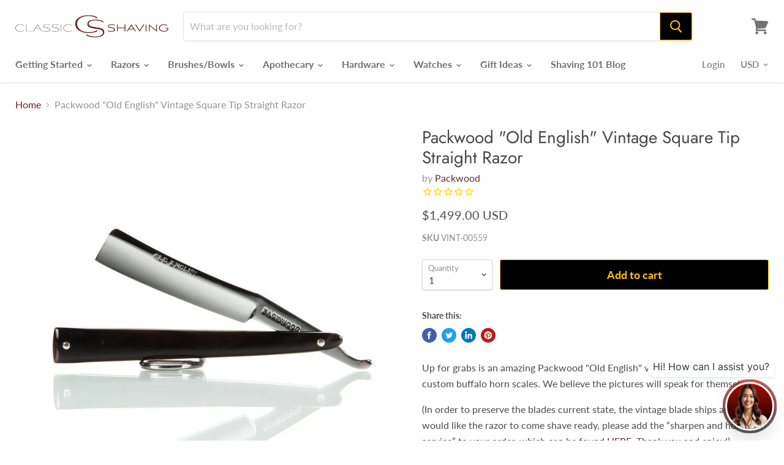

--- FILE ---
content_type: text/html; charset=utf-8
request_url: https://www.classicshaving.com/products/vint-00559
body_size: 38981
content:
<!doctype html>
<html class="no-js no-touch" lang="en">
  <head>
    <meta name="facebook-domain-verification" content="0aa2ovcdvkuwsduaorldmj609mqfuj" />
    <meta charset="UTF-8" />
    <meta http-equiv="X-UA-Compatible" content="IE=edge,chrome=1" />
    <meta name="viewport" content="width=device-width, initial-scale=1.0, maximum-scale=1.0" />
    <link rel="preconnect" href="https://cdn.shopify.com">
    <link rel="preconnect" href="https://fonts.shopifycdn.com">
    <link rel="preconnect" href="https://v.shopify.com">
    <link rel="preconnect" href="https://cdn.shopifycloud.com"><!-- BEGIN app block: shopify://apps/klaviyo-email-marketing-sms/blocks/klaviyo-onsite-embed/2632fe16-c075-4321-a88b-50b567f42507 -->















  <script>
    window.klaviyoReviewsProductDesignMode = false
  </script>







<!-- END app block --><link href="https://monorail-edge.shopifysvc.com" rel="dns-prefetch">
<script>(function(){if ("sendBeacon" in navigator && "performance" in window) {try {var session_token_from_headers = performance.getEntriesByType('navigation')[0].serverTiming.find(x => x.name == '_s').description;} catch {var session_token_from_headers = undefined;}var session_cookie_matches = document.cookie.match(/_shopify_s=([^;]*)/);var session_token_from_cookie = session_cookie_matches && session_cookie_matches.length === 2 ? session_cookie_matches[1] : "";var session_token = session_token_from_headers || session_token_from_cookie || "";function handle_abandonment_event(e) {var entries = performance.getEntries().filter(function(entry) {return /monorail-edge.shopifysvc.com/.test(entry.name);});if (!window.abandonment_tracked && entries.length === 0) {window.abandonment_tracked = true;var currentMs = Date.now();var navigation_start = performance.timing.navigationStart;var payload = {shop_id: 13443741,url: window.location.href,navigation_start,duration: currentMs - navigation_start,session_token,page_type: "product"};window.navigator.sendBeacon("https://monorail-edge.shopifysvc.com/v1/produce", JSON.stringify({schema_id: "online_store_buyer_site_abandonment/1.1",payload: payload,metadata: {event_created_at_ms: currentMs,event_sent_at_ms: currentMs}}));}}window.addEventListener('pagehide', handle_abandonment_event);}}());</script>
<script id="web-pixels-manager-setup">(function e(e,d,r,n,o){if(void 0===o&&(o={}),!Boolean(null===(a=null===(i=window.Shopify)||void 0===i?void 0:i.analytics)||void 0===a?void 0:a.replayQueue)){var i,a;window.Shopify=window.Shopify||{};var t=window.Shopify;t.analytics=t.analytics||{};var s=t.analytics;s.replayQueue=[],s.publish=function(e,d,r){return s.replayQueue.push([e,d,r]),!0};try{self.performance.mark("wpm:start")}catch(e){}var l=function(){var e={modern:/Edge?\/(1{2}[4-9]|1[2-9]\d|[2-9]\d{2}|\d{4,})\.\d+(\.\d+|)|Firefox\/(1{2}[4-9]|1[2-9]\d|[2-9]\d{2}|\d{4,})\.\d+(\.\d+|)|Chrom(ium|e)\/(9{2}|\d{3,})\.\d+(\.\d+|)|(Maci|X1{2}).+ Version\/(15\.\d+|(1[6-9]|[2-9]\d|\d{3,})\.\d+)([,.]\d+|)( \(\w+\)|)( Mobile\/\w+|) Safari\/|Chrome.+OPR\/(9{2}|\d{3,})\.\d+\.\d+|(CPU[ +]OS|iPhone[ +]OS|CPU[ +]iPhone|CPU IPhone OS|CPU iPad OS)[ +]+(15[._]\d+|(1[6-9]|[2-9]\d|\d{3,})[._]\d+)([._]\d+|)|Android:?[ /-](13[3-9]|1[4-9]\d|[2-9]\d{2}|\d{4,})(\.\d+|)(\.\d+|)|Android.+Firefox\/(13[5-9]|1[4-9]\d|[2-9]\d{2}|\d{4,})\.\d+(\.\d+|)|Android.+Chrom(ium|e)\/(13[3-9]|1[4-9]\d|[2-9]\d{2}|\d{4,})\.\d+(\.\d+|)|SamsungBrowser\/([2-9]\d|\d{3,})\.\d+/,legacy:/Edge?\/(1[6-9]|[2-9]\d|\d{3,})\.\d+(\.\d+|)|Firefox\/(5[4-9]|[6-9]\d|\d{3,})\.\d+(\.\d+|)|Chrom(ium|e)\/(5[1-9]|[6-9]\d|\d{3,})\.\d+(\.\d+|)([\d.]+$|.*Safari\/(?![\d.]+ Edge\/[\d.]+$))|(Maci|X1{2}).+ Version\/(10\.\d+|(1[1-9]|[2-9]\d|\d{3,})\.\d+)([,.]\d+|)( \(\w+\)|)( Mobile\/\w+|) Safari\/|Chrome.+OPR\/(3[89]|[4-9]\d|\d{3,})\.\d+\.\d+|(CPU[ +]OS|iPhone[ +]OS|CPU[ +]iPhone|CPU IPhone OS|CPU iPad OS)[ +]+(10[._]\d+|(1[1-9]|[2-9]\d|\d{3,})[._]\d+)([._]\d+|)|Android:?[ /-](13[3-9]|1[4-9]\d|[2-9]\d{2}|\d{4,})(\.\d+|)(\.\d+|)|Mobile Safari.+OPR\/([89]\d|\d{3,})\.\d+\.\d+|Android.+Firefox\/(13[5-9]|1[4-9]\d|[2-9]\d{2}|\d{4,})\.\d+(\.\d+|)|Android.+Chrom(ium|e)\/(13[3-9]|1[4-9]\d|[2-9]\d{2}|\d{4,})\.\d+(\.\d+|)|Android.+(UC? ?Browser|UCWEB|U3)[ /]?(15\.([5-9]|\d{2,})|(1[6-9]|[2-9]\d|\d{3,})\.\d+)\.\d+|SamsungBrowser\/(5\.\d+|([6-9]|\d{2,})\.\d+)|Android.+MQ{2}Browser\/(14(\.(9|\d{2,})|)|(1[5-9]|[2-9]\d|\d{3,})(\.\d+|))(\.\d+|)|K[Aa][Ii]OS\/(3\.\d+|([4-9]|\d{2,})\.\d+)(\.\d+|)/},d=e.modern,r=e.legacy,n=navigator.userAgent;return n.match(d)?"modern":n.match(r)?"legacy":"unknown"}(),u="modern"===l?"modern":"legacy",c=(null!=n?n:{modern:"",legacy:""})[u],f=function(e){return[e.baseUrl,"/wpm","/b",e.hashVersion,"modern"===e.buildTarget?"m":"l",".js"].join("")}({baseUrl:d,hashVersion:r,buildTarget:u}),m=function(e){var d=e.version,r=e.bundleTarget,n=e.surface,o=e.pageUrl,i=e.monorailEndpoint;return{emit:function(e){var a=e.status,t=e.errorMsg,s=(new Date).getTime(),l=JSON.stringify({metadata:{event_sent_at_ms:s},events:[{schema_id:"web_pixels_manager_load/3.1",payload:{version:d,bundle_target:r,page_url:o,status:a,surface:n,error_msg:t},metadata:{event_created_at_ms:s}}]});if(!i)return console&&console.warn&&console.warn("[Web Pixels Manager] No Monorail endpoint provided, skipping logging."),!1;try{return self.navigator.sendBeacon.bind(self.navigator)(i,l)}catch(e){}var u=new XMLHttpRequest;try{return u.open("POST",i,!0),u.setRequestHeader("Content-Type","text/plain"),u.send(l),!0}catch(e){return console&&console.warn&&console.warn("[Web Pixels Manager] Got an unhandled error while logging to Monorail."),!1}}}}({version:r,bundleTarget:l,surface:e.surface,pageUrl:self.location.href,monorailEndpoint:e.monorailEndpoint});try{o.browserTarget=l,function(e){var d=e.src,r=e.async,n=void 0===r||r,o=e.onload,i=e.onerror,a=e.sri,t=e.scriptDataAttributes,s=void 0===t?{}:t,l=document.createElement("script"),u=document.querySelector("head"),c=document.querySelector("body");if(l.async=n,l.src=d,a&&(l.integrity=a,l.crossOrigin="anonymous"),s)for(var f in s)if(Object.prototype.hasOwnProperty.call(s,f))try{l.dataset[f]=s[f]}catch(e){}if(o&&l.addEventListener("load",o),i&&l.addEventListener("error",i),u)u.appendChild(l);else{if(!c)throw new Error("Did not find a head or body element to append the script");c.appendChild(l)}}({src:f,async:!0,onload:function(){if(!function(){var e,d;return Boolean(null===(d=null===(e=window.Shopify)||void 0===e?void 0:e.analytics)||void 0===d?void 0:d.initialized)}()){var d=window.webPixelsManager.init(e)||void 0;if(d){var r=window.Shopify.analytics;r.replayQueue.forEach((function(e){var r=e[0],n=e[1],o=e[2];d.publishCustomEvent(r,n,o)})),r.replayQueue=[],r.publish=d.publishCustomEvent,r.visitor=d.visitor,r.initialized=!0}}},onerror:function(){return m.emit({status:"failed",errorMsg:"".concat(f," has failed to load")})},sri:function(e){var d=/^sha384-[A-Za-z0-9+/=]+$/;return"string"==typeof e&&d.test(e)}(c)?c:"",scriptDataAttributes:o}),m.emit({status:"loading"})}catch(e){m.emit({status:"failed",errorMsg:(null==e?void 0:e.message)||"Unknown error"})}}})({shopId: 13443741,storefrontBaseUrl: "https://www.classicshaving.com",extensionsBaseUrl: "https://extensions.shopifycdn.com/cdn/shopifycloud/web-pixels-manager",monorailEndpoint: "https://monorail-edge.shopifysvc.com/unstable/produce_batch",surface: "storefront-renderer",enabledBetaFlags: ["2dca8a86"],webPixelsConfigList: [{"id":"328040547","configuration":"{\"config\":\"{\\\"pixel_id\\\":\\\"G-0PRG8JQF5P\\\",\\\"target_country\\\":\\\"US\\\",\\\"gtag_events\\\":[{\\\"type\\\":\\\"search\\\",\\\"action_label\\\":[\\\"G-0PRG8JQF5P\\\",\\\"AW-1001409213\\\/AGHjCM39locBEL2Vwd0D\\\"]},{\\\"type\\\":\\\"begin_checkout\\\",\\\"action_label\\\":[\\\"G-0PRG8JQF5P\\\",\\\"AW-1001409213\\\/N25ZCMr9locBEL2Vwd0D\\\"]},{\\\"type\\\":\\\"view_item\\\",\\\"action_label\\\":[\\\"G-0PRG8JQF5P\\\",\\\"AW-1001409213\\\/KtAVCMT9locBEL2Vwd0D\\\",\\\"MC-NVC8L5WYH3\\\"]},{\\\"type\\\":\\\"purchase\\\",\\\"action_label\\\":[\\\"G-0PRG8JQF5P\\\",\\\"AW-1001409213\\\/xvJ7CMH9locBEL2Vwd0D\\\",\\\"MC-NVC8L5WYH3\\\"]},{\\\"type\\\":\\\"page_view\\\",\\\"action_label\\\":[\\\"G-0PRG8JQF5P\\\",\\\"AW-1001409213\\\/946TCL79locBEL2Vwd0D\\\",\\\"MC-NVC8L5WYH3\\\"]},{\\\"type\\\":\\\"add_payment_info\\\",\\\"action_label\\\":[\\\"G-0PRG8JQF5P\\\",\\\"AW-1001409213\\\/UfuCCND9locBEL2Vwd0D\\\"]},{\\\"type\\\":\\\"add_to_cart\\\",\\\"action_label\\\":[\\\"G-0PRG8JQF5P\\\",\\\"AW-1001409213\\\/QbH5CMf9locBEL2Vwd0D\\\"]}],\\\"enable_monitoring_mode\\\":false}\"}","eventPayloadVersion":"v1","runtimeContext":"OPEN","scriptVersion":"b2a88bafab3e21179ed38636efcd8a93","type":"APP","apiClientId":1780363,"privacyPurposes":[],"dataSharingAdjustments":{"protectedCustomerApprovalScopes":["read_customer_address","read_customer_email","read_customer_name","read_customer_personal_data","read_customer_phone"]}},{"id":"316899427","configuration":"{\"pixelCode\":\"CEHR6I3C77U405K27SMG\"}","eventPayloadVersion":"v1","runtimeContext":"STRICT","scriptVersion":"22e92c2ad45662f435e4801458fb78cc","type":"APP","apiClientId":4383523,"privacyPurposes":["ANALYTICS","MARKETING","SALE_OF_DATA"],"dataSharingAdjustments":{"protectedCustomerApprovalScopes":["read_customer_address","read_customer_email","read_customer_name","read_customer_personal_data","read_customer_phone"]}},{"id":"150634595","configuration":"{\"pixel_id\":\"2185268844817973\",\"pixel_type\":\"facebook_pixel\",\"metaapp_system_user_token\":\"-\"}","eventPayloadVersion":"v1","runtimeContext":"OPEN","scriptVersion":"ca16bc87fe92b6042fbaa3acc2fbdaa6","type":"APP","apiClientId":2329312,"privacyPurposes":["ANALYTICS","MARKETING","SALE_OF_DATA"],"dataSharingAdjustments":{"protectedCustomerApprovalScopes":["read_customer_address","read_customer_email","read_customer_name","read_customer_personal_data","read_customer_phone"]}},{"id":"44269667","configuration":"{\"tagID\":\"2613020049358\"}","eventPayloadVersion":"v1","runtimeContext":"STRICT","scriptVersion":"18031546ee651571ed29edbe71a3550b","type":"APP","apiClientId":3009811,"privacyPurposes":["ANALYTICS","MARKETING","SALE_OF_DATA"],"dataSharingAdjustments":{"protectedCustomerApprovalScopes":["read_customer_address","read_customer_email","read_customer_name","read_customer_personal_data","read_customer_phone"]}},{"id":"4915299","configuration":"{\"myshopifyDomain\":\"classicshaving.myshopify.com\"}","eventPayloadVersion":"v1","runtimeContext":"STRICT","scriptVersion":"23b97d18e2aa74363140dc29c9284e87","type":"APP","apiClientId":2775569,"privacyPurposes":["ANALYTICS","MARKETING","SALE_OF_DATA"],"dataSharingAdjustments":{"protectedCustomerApprovalScopes":["read_customer_address","read_customer_email","read_customer_name","read_customer_phone","read_customer_personal_data"]}},{"id":"50954339","eventPayloadVersion":"v1","runtimeContext":"LAX","scriptVersion":"1","type":"CUSTOM","privacyPurposes":["MARKETING"],"name":"Meta pixel (migrated)"},{"id":"66912355","eventPayloadVersion":"v1","runtimeContext":"LAX","scriptVersion":"1","type":"CUSTOM","privacyPurposes":["ANALYTICS"],"name":"Google Analytics tag (migrated)"},{"id":"shopify-app-pixel","configuration":"{}","eventPayloadVersion":"v1","runtimeContext":"STRICT","scriptVersion":"0450","apiClientId":"shopify-pixel","type":"APP","privacyPurposes":["ANALYTICS","MARKETING"]},{"id":"shopify-custom-pixel","eventPayloadVersion":"v1","runtimeContext":"LAX","scriptVersion":"0450","apiClientId":"shopify-pixel","type":"CUSTOM","privacyPurposes":["ANALYTICS","MARKETING"]}],isMerchantRequest: false,initData: {"shop":{"name":"Classic Shaving","paymentSettings":{"currencyCode":"USD"},"myshopifyDomain":"classicshaving.myshopify.com","countryCode":"US","storefrontUrl":"https:\/\/www.classicshaving.com"},"customer":null,"cart":null,"checkout":null,"productVariants":[{"price":{"amount":1499.0,"currencyCode":"USD"},"product":{"title":"Packwood \"Old English\" Vintage Square Tip Straight Razor","vendor":"Packwood","id":"6850106687587","untranslatedTitle":"Packwood \"Old English\" Vintage Square Tip Straight Razor","url":"\/products\/vint-00559","type":"Straight Razors"},"id":"40107836899427","image":{"src":"\/\/www.classicshaving.com\/cdn\/shop\/products\/A93A5980.jpg?v=1665511308"},"sku":"VINT-00559","title":"Default Title","untranslatedTitle":"Default Title"}],"purchasingCompany":null},},"https://www.classicshaving.com/cdn","fcfee988w5aeb613cpc8e4bc33m6693e112",{"modern":"","legacy":""},{"shopId":"13443741","storefrontBaseUrl":"https:\/\/www.classicshaving.com","extensionBaseUrl":"https:\/\/extensions.shopifycdn.com\/cdn\/shopifycloud\/web-pixels-manager","surface":"storefront-renderer","enabledBetaFlags":"[\"2dca8a86\"]","isMerchantRequest":"false","hashVersion":"fcfee988w5aeb613cpc8e4bc33m6693e112","publish":"custom","events":"[[\"page_viewed\",{}],[\"product_viewed\",{\"productVariant\":{\"price\":{\"amount\":1499.0,\"currencyCode\":\"USD\"},\"product\":{\"title\":\"Packwood \\\"Old English\\\" Vintage Square Tip Straight Razor\",\"vendor\":\"Packwood\",\"id\":\"6850106687587\",\"untranslatedTitle\":\"Packwood \\\"Old English\\\" Vintage Square Tip Straight Razor\",\"url\":\"\/products\/vint-00559\",\"type\":\"Straight Razors\"},\"id\":\"40107836899427\",\"image\":{\"src\":\"\/\/www.classicshaving.com\/cdn\/shop\/products\/A93A5980.jpg?v=1665511308\"},\"sku\":\"VINT-00559\",\"title\":\"Default Title\",\"untranslatedTitle\":\"Default Title\"}}]]"});</script><script>
  window.ShopifyAnalytics = window.ShopifyAnalytics || {};
  window.ShopifyAnalytics.meta = window.ShopifyAnalytics.meta || {};
  window.ShopifyAnalytics.meta.currency = 'USD';
  var meta = {"product":{"id":6850106687587,"gid":"gid:\/\/shopify\/Product\/6850106687587","vendor":"Packwood","type":"Straight Razors","handle":"vint-00559","variants":[{"id":40107836899427,"price":149900,"name":"Packwood \"Old English\" Vintage Square Tip Straight Razor","public_title":null,"sku":"VINT-00559"}],"remote":false},"page":{"pageType":"product","resourceType":"product","resourceId":6850106687587,"requestId":"9d914c57-3657-4162-b46d-a036b53c1a64-1769472020"}};
  for (var attr in meta) {
    window.ShopifyAnalytics.meta[attr] = meta[attr];
  }
</script>
<script class="analytics">
  (function () {
    var customDocumentWrite = function(content) {
      var jquery = null;

      if (window.jQuery) {
        jquery = window.jQuery;
      } else if (window.Checkout && window.Checkout.$) {
        jquery = window.Checkout.$;
      }

      if (jquery) {
        jquery('body').append(content);
      }
    };

    var hasLoggedConversion = function(token) {
      if (token) {
        return document.cookie.indexOf('loggedConversion=' + token) !== -1;
      }
      return false;
    }

    var setCookieIfConversion = function(token) {
      if (token) {
        var twoMonthsFromNow = new Date(Date.now());
        twoMonthsFromNow.setMonth(twoMonthsFromNow.getMonth() + 2);

        document.cookie = 'loggedConversion=' + token + '; expires=' + twoMonthsFromNow;
      }
    }

    var trekkie = window.ShopifyAnalytics.lib = window.trekkie = window.trekkie || [];
    if (trekkie.integrations) {
      return;
    }
    trekkie.methods = [
      'identify',
      'page',
      'ready',
      'track',
      'trackForm',
      'trackLink'
    ];
    trekkie.factory = function(method) {
      return function() {
        var args = Array.prototype.slice.call(arguments);
        args.unshift(method);
        trekkie.push(args);
        return trekkie;
      };
    };
    for (var i = 0; i < trekkie.methods.length; i++) {
      var key = trekkie.methods[i];
      trekkie[key] = trekkie.factory(key);
    }
    trekkie.load = function(config) {
      trekkie.config = config || {};
      trekkie.config.initialDocumentCookie = document.cookie;
      var first = document.getElementsByTagName('script')[0];
      var script = document.createElement('script');
      script.type = 'text/javascript';
      script.onerror = function(e) {
        var scriptFallback = document.createElement('script');
        scriptFallback.type = 'text/javascript';
        scriptFallback.onerror = function(error) {
                var Monorail = {
      produce: function produce(monorailDomain, schemaId, payload) {
        var currentMs = new Date().getTime();
        var event = {
          schema_id: schemaId,
          payload: payload,
          metadata: {
            event_created_at_ms: currentMs,
            event_sent_at_ms: currentMs
          }
        };
        return Monorail.sendRequest("https://" + monorailDomain + "/v1/produce", JSON.stringify(event));
      },
      sendRequest: function sendRequest(endpointUrl, payload) {
        // Try the sendBeacon API
        if (window && window.navigator && typeof window.navigator.sendBeacon === 'function' && typeof window.Blob === 'function' && !Monorail.isIos12()) {
          var blobData = new window.Blob([payload], {
            type: 'text/plain'
          });

          if (window.navigator.sendBeacon(endpointUrl, blobData)) {
            return true;
          } // sendBeacon was not successful

        } // XHR beacon

        var xhr = new XMLHttpRequest();

        try {
          xhr.open('POST', endpointUrl);
          xhr.setRequestHeader('Content-Type', 'text/plain');
          xhr.send(payload);
        } catch (e) {
          console.log(e);
        }

        return false;
      },
      isIos12: function isIos12() {
        return window.navigator.userAgent.lastIndexOf('iPhone; CPU iPhone OS 12_') !== -1 || window.navigator.userAgent.lastIndexOf('iPad; CPU OS 12_') !== -1;
      }
    };
    Monorail.produce('monorail-edge.shopifysvc.com',
      'trekkie_storefront_load_errors/1.1',
      {shop_id: 13443741,
      theme_id: 120239063139,
      app_name: "storefront",
      context_url: window.location.href,
      source_url: "//www.classicshaving.com/cdn/s/trekkie.storefront.a804e9514e4efded663580eddd6991fcc12b5451.min.js"});

        };
        scriptFallback.async = true;
        scriptFallback.src = '//www.classicshaving.com/cdn/s/trekkie.storefront.a804e9514e4efded663580eddd6991fcc12b5451.min.js';
        first.parentNode.insertBefore(scriptFallback, first);
      };
      script.async = true;
      script.src = '//www.classicshaving.com/cdn/s/trekkie.storefront.a804e9514e4efded663580eddd6991fcc12b5451.min.js';
      first.parentNode.insertBefore(script, first);
    };
    trekkie.load(
      {"Trekkie":{"appName":"storefront","development":false,"defaultAttributes":{"shopId":13443741,"isMerchantRequest":null,"themeId":120239063139,"themeCityHash":"7660825201385776359","contentLanguage":"en","currency":"USD"},"isServerSideCookieWritingEnabled":true,"monorailRegion":"shop_domain","enabledBetaFlags":["65f19447"]},"Session Attribution":{},"S2S":{"facebookCapiEnabled":true,"source":"trekkie-storefront-renderer","apiClientId":580111}}
    );

    var loaded = false;
    trekkie.ready(function() {
      if (loaded) return;
      loaded = true;

      window.ShopifyAnalytics.lib = window.trekkie;

      var originalDocumentWrite = document.write;
      document.write = customDocumentWrite;
      try { window.ShopifyAnalytics.merchantGoogleAnalytics.call(this); } catch(error) {};
      document.write = originalDocumentWrite;

      window.ShopifyAnalytics.lib.page(null,{"pageType":"product","resourceType":"product","resourceId":6850106687587,"requestId":"9d914c57-3657-4162-b46d-a036b53c1a64-1769472020","shopifyEmitted":true});

      var match = window.location.pathname.match(/checkouts\/(.+)\/(thank_you|post_purchase)/)
      var token = match? match[1]: undefined;
      if (!hasLoggedConversion(token)) {
        setCookieIfConversion(token);
        window.ShopifyAnalytics.lib.track("Viewed Product",{"currency":"USD","variantId":40107836899427,"productId":6850106687587,"productGid":"gid:\/\/shopify\/Product\/6850106687587","name":"Packwood \"Old English\" Vintage Square Tip Straight Razor","price":"1499.00","sku":"VINT-00559","brand":"Packwood","variant":null,"category":"Straight Razors","nonInteraction":true,"remote":false},undefined,undefined,{"shopifyEmitted":true});
      window.ShopifyAnalytics.lib.track("monorail:\/\/trekkie_storefront_viewed_product\/1.1",{"currency":"USD","variantId":40107836899427,"productId":6850106687587,"productGid":"gid:\/\/shopify\/Product\/6850106687587","name":"Packwood \"Old English\" Vintage Square Tip Straight Razor","price":"1499.00","sku":"VINT-00559","brand":"Packwood","variant":null,"category":"Straight Razors","nonInteraction":true,"remote":false,"referer":"https:\/\/www.classicshaving.com\/products\/vint-00559"});
      }
    });


        var eventsListenerScript = document.createElement('script');
        eventsListenerScript.async = true;
        eventsListenerScript.src = "//www.classicshaving.com/cdn/shopifycloud/storefront/assets/shop_events_listener-3da45d37.js";
        document.getElementsByTagName('head')[0].appendChild(eventsListenerScript);

})();</script>
  <script>
  if (!window.ga || (window.ga && typeof window.ga !== 'function')) {
    window.ga = function ga() {
      (window.ga.q = window.ga.q || []).push(arguments);
      if (window.Shopify && window.Shopify.analytics && typeof window.Shopify.analytics.publish === 'function') {
        window.Shopify.analytics.publish("ga_stub_called", {}, {sendTo: "google_osp_migration"});
      }
      console.error("Shopify's Google Analytics stub called with:", Array.from(arguments), "\nSee https://help.shopify.com/manual/promoting-marketing/pixels/pixel-migration#google for more information.");
    };
    if (window.Shopify && window.Shopify.analytics && typeof window.Shopify.analytics.publish === 'function') {
      window.Shopify.analytics.publish("ga_stub_initialized", {}, {sendTo: "google_osp_migration"});
    }
  }
</script>
<script
  defer
  src="https://www.classicshaving.com/cdn/shopifycloud/perf-kit/shopify-perf-kit-3.0.4.min.js"
  data-application="storefront-renderer"
  data-shop-id="13443741"
  data-render-region="gcp-us-east1"
  data-page-type="product"
  data-theme-instance-id="120239063139"
  data-theme-name="Empire"
  data-theme-version="4.6.0"
  data-monorail-region="shop_domain"
  data-resource-timing-sampling-rate="10"
  data-shs="true"
  data-shs-beacon="true"
  data-shs-export-with-fetch="true"
  data-shs-logs-sample-rate="1"
  data-shs-beacon-endpoint="https://www.classicshaving.com/api/collect"
></script>
</head>
   

   
    <title>Packwood &quot;Old English&quot; Vintage Square Tip Straight Razor — Classic Shaving</title>
    
      <meta name="description" content="Up for grabs is an amazing Packwood &quot;Old English&quot; vintage straight razor, in custom buffalo horn scales. We believe the pictures will speak for themselves. (In order to preserve the blades current state, the vintage blade ships as is. If you would like the razor to come shave ready, please add the “sharpen and hone ser">
    
    
  <link rel="shortcut icon" href="//www.classicshaving.com/cdn/shop/files/classic_favicon_950b9ead-88f9-493e-b7ff-23b5f284a081_32x32.jpg?v=1613787013" type="image/png">

    
      <link rel="canonical" href="https://www.classicshaving.com/products/vint-00559" />
    
    <meta name="viewport" content="width=device-width">
    
    















<meta property="og:site_name" content="Classic Shaving">
<meta property="og:url" content="https://www.classicshaving.com/products/vint-00559">
<meta property="og:title" content="Packwood &quot;Old English&quot; Vintage Square Tip Straight Razor">
<meta property="og:type" content="website">
<meta property="og:description" content="Up for grabs is an amazing Packwood &quot;Old English&quot; vintage straight razor, in custom buffalo horn scales. We believe the pictures will speak for themselves. (In order to preserve the blades current state, the vintage blade ships as is. If you would like the razor to come shave ready, please add the “sharpen and hone ser">




    
    
    

    
    
    <meta
      property="og:image"
      content="https://www.classicshaving.com/cdn/shop/products/A93A5980_1200x1200.jpg?v=1665511308"
    />
    <meta
      property="og:image:secure_url"
      content="https://www.classicshaving.com/cdn/shop/products/A93A5980_1200x1200.jpg?v=1665511308"
    />
    <meta property="og:image:width" content="1200" />
    <meta property="og:image:height" content="1200" />
    
    
    <meta property="og:image:alt" content="Packwood "Old English" Vintage Square Tip Straight Razor" />
  
















<meta name="twitter:title" content="Packwood &quot;Old English&quot; Vintage Square Tip Straight Razor">
<meta name="twitter:description" content="Up for grabs is an amazing Packwood &quot;Old English&quot; vintage straight razor, in custom buffalo horn scales. We believe the pictures will speak for themselves. (In order to preserve the blades current state, the vintage blade ships as is. If you would like the razor to come shave ready, please add the “sharpen and hone ser">


    
    
    
      
      
      <meta name="twitter:card" content="summary">
    
    
    <meta
      property="twitter:image"
      content="https://www.classicshaving.com/cdn/shop/products/A93A5980_1200x1200_crop_center.jpg?v=1665511308"
    />
    <meta property="twitter:image:width" content="1200" />
    <meta property="twitter:image:height" content="1200" />
    
    
    <meta property="twitter:image:alt" content="Packwood &quot;Old English&quot; Vintage Square Tip Straight Razor" />
  


    <link rel="preload" href="//www.classicshaving.com/cdn/fonts/lato/lato_n7.900f219bc7337bc57a7a2151983f0a4a4d9d5dcf.woff2" as="font" crossorigin="anonymous">
    <link rel="preload" as="style" href="//www.classicshaving.com/cdn/shop/t/75/assets/theme.scss.css?v=97757224692455494141759331595">
    <link rel="preload" as="style" href="//www.classicshaving.com/cdn/shop/t/75/assets/custom.css?v=4525830843864844781618257885">
    <script src="https://cdnjs.cloudflare.com/ajax/libs/jquery/3.2.1/jquery.min.js"></script>
    
    <script>window.performance && window.performance.mark && window.performance.mark('shopify.content_for_header.start');</script><meta name="google-site-verification" content="wXKCdALQsYxNQU6-YtL_IiH8AhmfTXELqoIwjfJ0CPk">
<meta id="shopify-digital-wallet" name="shopify-digital-wallet" content="/13443741/digital_wallets/dialog">
<meta name="shopify-checkout-api-token" content="e0c29a6e5aac4d4c9affd1f9fef9b6f3">
<meta id="in-context-paypal-metadata" data-shop-id="13443741" data-venmo-supported="true" data-environment="production" data-locale="en_US" data-paypal-v4="true" data-currency="USD">
<link rel="alternate" type="application/json+oembed" href="https://www.classicshaving.com/products/vint-00559.oembed">
<script async="async" src="/checkouts/internal/preloads.js?locale=en-US"></script>
<link rel="preconnect" href="https://shop.app" crossorigin="anonymous">
<script async="async" src="https://shop.app/checkouts/internal/preloads.js?locale=en-US&shop_id=13443741" crossorigin="anonymous"></script>
<script id="shopify-features" type="application/json">{"accessToken":"e0c29a6e5aac4d4c9affd1f9fef9b6f3","betas":["rich-media-storefront-analytics"],"domain":"www.classicshaving.com","predictiveSearch":true,"shopId":13443741,"locale":"en"}</script>
<script>var Shopify = Shopify || {};
Shopify.shop = "classicshaving.myshopify.com";
Shopify.locale = "en";
Shopify.currency = {"active":"USD","rate":"1.0"};
Shopify.country = "US";
Shopify.theme = {"name":"Empire - shaving blog | Bold | Apr.12.21","id":120239063139,"schema_name":"Empire","schema_version":"4.6.0","theme_store_id":838,"role":"main"};
Shopify.theme.handle = "null";
Shopify.theme.style = {"id":null,"handle":null};
Shopify.cdnHost = "www.classicshaving.com/cdn";
Shopify.routes = Shopify.routes || {};
Shopify.routes.root = "/";</script>
<script type="module">!function(o){(o.Shopify=o.Shopify||{}).modules=!0}(window);</script>
<script>!function(o){function n(){var o=[];function n(){o.push(Array.prototype.slice.apply(arguments))}return n.q=o,n}var t=o.Shopify=o.Shopify||{};t.loadFeatures=n(),t.autoloadFeatures=n()}(window);</script>
<script>
  window.ShopifyPay = window.ShopifyPay || {};
  window.ShopifyPay.apiHost = "shop.app\/pay";
  window.ShopifyPay.redirectState = null;
</script>
<script id="shop-js-analytics" type="application/json">{"pageType":"product"}</script>
<script defer="defer" async type="module" src="//www.classicshaving.com/cdn/shopifycloud/shop-js/modules/v2/client.init-shop-cart-sync_BT-GjEfc.en.esm.js"></script>
<script defer="defer" async type="module" src="//www.classicshaving.com/cdn/shopifycloud/shop-js/modules/v2/chunk.common_D58fp_Oc.esm.js"></script>
<script defer="defer" async type="module" src="//www.classicshaving.com/cdn/shopifycloud/shop-js/modules/v2/chunk.modal_xMitdFEc.esm.js"></script>
<script type="module">
  await import("//www.classicshaving.com/cdn/shopifycloud/shop-js/modules/v2/client.init-shop-cart-sync_BT-GjEfc.en.esm.js");
await import("//www.classicshaving.com/cdn/shopifycloud/shop-js/modules/v2/chunk.common_D58fp_Oc.esm.js");
await import("//www.classicshaving.com/cdn/shopifycloud/shop-js/modules/v2/chunk.modal_xMitdFEc.esm.js");

  window.Shopify.SignInWithShop?.initShopCartSync?.({"fedCMEnabled":true,"windoidEnabled":true});

</script>
<script>
  window.Shopify = window.Shopify || {};
  if (!window.Shopify.featureAssets) window.Shopify.featureAssets = {};
  window.Shopify.featureAssets['shop-js'] = {"shop-cart-sync":["modules/v2/client.shop-cart-sync_DZOKe7Ll.en.esm.js","modules/v2/chunk.common_D58fp_Oc.esm.js","modules/v2/chunk.modal_xMitdFEc.esm.js"],"init-fed-cm":["modules/v2/client.init-fed-cm_B6oLuCjv.en.esm.js","modules/v2/chunk.common_D58fp_Oc.esm.js","modules/v2/chunk.modal_xMitdFEc.esm.js"],"shop-cash-offers":["modules/v2/client.shop-cash-offers_D2sdYoxE.en.esm.js","modules/v2/chunk.common_D58fp_Oc.esm.js","modules/v2/chunk.modal_xMitdFEc.esm.js"],"shop-login-button":["modules/v2/client.shop-login-button_QeVjl5Y3.en.esm.js","modules/v2/chunk.common_D58fp_Oc.esm.js","modules/v2/chunk.modal_xMitdFEc.esm.js"],"pay-button":["modules/v2/client.pay-button_DXTOsIq6.en.esm.js","modules/v2/chunk.common_D58fp_Oc.esm.js","modules/v2/chunk.modal_xMitdFEc.esm.js"],"shop-button":["modules/v2/client.shop-button_DQZHx9pm.en.esm.js","modules/v2/chunk.common_D58fp_Oc.esm.js","modules/v2/chunk.modal_xMitdFEc.esm.js"],"avatar":["modules/v2/client.avatar_BTnouDA3.en.esm.js"],"init-windoid":["modules/v2/client.init-windoid_CR1B-cfM.en.esm.js","modules/v2/chunk.common_D58fp_Oc.esm.js","modules/v2/chunk.modal_xMitdFEc.esm.js"],"init-shop-for-new-customer-accounts":["modules/v2/client.init-shop-for-new-customer-accounts_C_vY_xzh.en.esm.js","modules/v2/client.shop-login-button_QeVjl5Y3.en.esm.js","modules/v2/chunk.common_D58fp_Oc.esm.js","modules/v2/chunk.modal_xMitdFEc.esm.js"],"init-shop-email-lookup-coordinator":["modules/v2/client.init-shop-email-lookup-coordinator_BI7n9ZSv.en.esm.js","modules/v2/chunk.common_D58fp_Oc.esm.js","modules/v2/chunk.modal_xMitdFEc.esm.js"],"init-shop-cart-sync":["modules/v2/client.init-shop-cart-sync_BT-GjEfc.en.esm.js","modules/v2/chunk.common_D58fp_Oc.esm.js","modules/v2/chunk.modal_xMitdFEc.esm.js"],"shop-toast-manager":["modules/v2/client.shop-toast-manager_DiYdP3xc.en.esm.js","modules/v2/chunk.common_D58fp_Oc.esm.js","modules/v2/chunk.modal_xMitdFEc.esm.js"],"init-customer-accounts":["modules/v2/client.init-customer-accounts_D9ZNqS-Q.en.esm.js","modules/v2/client.shop-login-button_QeVjl5Y3.en.esm.js","modules/v2/chunk.common_D58fp_Oc.esm.js","modules/v2/chunk.modal_xMitdFEc.esm.js"],"init-customer-accounts-sign-up":["modules/v2/client.init-customer-accounts-sign-up_iGw4briv.en.esm.js","modules/v2/client.shop-login-button_QeVjl5Y3.en.esm.js","modules/v2/chunk.common_D58fp_Oc.esm.js","modules/v2/chunk.modal_xMitdFEc.esm.js"],"shop-follow-button":["modules/v2/client.shop-follow-button_CqMgW2wH.en.esm.js","modules/v2/chunk.common_D58fp_Oc.esm.js","modules/v2/chunk.modal_xMitdFEc.esm.js"],"checkout-modal":["modules/v2/client.checkout-modal_xHeaAweL.en.esm.js","modules/v2/chunk.common_D58fp_Oc.esm.js","modules/v2/chunk.modal_xMitdFEc.esm.js"],"shop-login":["modules/v2/client.shop-login_D91U-Q7h.en.esm.js","modules/v2/chunk.common_D58fp_Oc.esm.js","modules/v2/chunk.modal_xMitdFEc.esm.js"],"lead-capture":["modules/v2/client.lead-capture_BJmE1dJe.en.esm.js","modules/v2/chunk.common_D58fp_Oc.esm.js","modules/v2/chunk.modal_xMitdFEc.esm.js"],"payment-terms":["modules/v2/client.payment-terms_Ci9AEqFq.en.esm.js","modules/v2/chunk.common_D58fp_Oc.esm.js","modules/v2/chunk.modal_xMitdFEc.esm.js"]};
</script>
<script>(function() {
  var isLoaded = false;
  function asyncLoad() {
    if (isLoaded) return;
    isLoaded = true;
    var urls = ["https:\/\/motivate.shopapps.site\/motivator.php?shop=classicshaving.myshopify.com","https:\/\/api.ns8.com\/v1\/analytics\/script\/34838528?name=latestVisitors\u0026shop=classicshaving.myshopify.com","\/\/findify-assets-2bveeb6u8ag.netdna-ssl.com\/search\/prod\/classicshaving.myshopify.com.min.js?shop=classicshaving.myshopify.com","https:\/\/recovermycart.com\/Manage\/CartJS_v2?shop=classicshaving.myshopify.com\u0026shop=classicshaving.myshopify.com","https:\/\/upsells.boldapps.net\/v2_ui\/js\/UpsellTracker.js?shop=classicshaving.myshopify.com","https:\/\/orderstatus.w3apps.co\/js\/orderlookup.js?shop=classicshaving.myshopify.com","https:\/\/upsells.boldapps.net\/v2_ui\/js\/upsell.js?shop=classicshaving.myshopify.com","https:\/\/cdn.recovermycart.com\/scripts\/CartJS_v2.min.js?shop=classicshaving.myshopify.com\u0026shop=classicshaving.myshopify.com","https:\/\/cdn.recovermycart.com\/tsAppScript\/rmcApp.min.js?shop=classicshaving.myshopify.com","https:\/\/cdn-01.recovermycart.com\/ExitPopup-d0fc457d-248f-4357-8906-7bede1dd5ca7.js?ver=2417b157-1c22-4d41-87fc-2d5ee3c7cdb2\u0026shop=classicshaving.myshopify.com","https:\/\/script.app.flomllr.com\/controller.js?stamp=1615413534406\u0026shop=classicshaving.myshopify.com"];
    for (var i = 0; i < urls.length; i++) {
      var s = document.createElement('script');
      s.type = 'text/javascript';
      s.async = true;
      s.src = urls[i];
      var x = document.getElementsByTagName('script')[0];
      x.parentNode.insertBefore(s, x);
    }
  };
  if(window.attachEvent) {
    window.attachEvent('onload', asyncLoad);
  } else {
    window.addEventListener('load', asyncLoad, false);
  }
})();</script>
<script id="__st">var __st={"a":13443741,"offset":-28800,"reqid":"9d914c57-3657-4162-b46d-a036b53c1a64-1769472020","pageurl":"www.classicshaving.com\/products\/vint-00559","u":"f8f316a177de","p":"product","rtyp":"product","rid":6850106687587};</script>
<script>window.ShopifyPaypalV4VisibilityTracking = true;</script>
<script id="captcha-bootstrap">!function(){'use strict';const t='contact',e='account',n='new_comment',o=[[t,t],['blogs',n],['comments',n],[t,'customer']],c=[[e,'customer_login'],[e,'guest_login'],[e,'recover_customer_password'],[e,'create_customer']],r=t=>t.map((([t,e])=>`form[action*='/${t}']:not([data-nocaptcha='true']) input[name='form_type'][value='${e}']`)).join(','),a=t=>()=>t?[...document.querySelectorAll(t)].map((t=>t.form)):[];function s(){const t=[...o],e=r(t);return a(e)}const i='password',u='form_key',d=['recaptcha-v3-token','g-recaptcha-response','h-captcha-response',i],f=()=>{try{return window.sessionStorage}catch{return}},m='__shopify_v',_=t=>t.elements[u];function p(t,e,n=!1){try{const o=window.sessionStorage,c=JSON.parse(o.getItem(e)),{data:r}=function(t){const{data:e,action:n}=t;return t[m]||n?{data:e,action:n}:{data:t,action:n}}(c);for(const[e,n]of Object.entries(r))t.elements[e]&&(t.elements[e].value=n);n&&o.removeItem(e)}catch(o){console.error('form repopulation failed',{error:o})}}const l='form_type',E='cptcha';function T(t){t.dataset[E]=!0}const w=window,h=w.document,L='Shopify',v='ce_forms',y='captcha';let A=!1;((t,e)=>{const n=(g='f06e6c50-85a8-45c8-87d0-21a2b65856fe',I='https://cdn.shopify.com/shopifycloud/storefront-forms-hcaptcha/ce_storefront_forms_captcha_hcaptcha.v1.5.2.iife.js',D={infoText:'Protected by hCaptcha',privacyText:'Privacy',termsText:'Terms'},(t,e,n)=>{const o=w[L][v],c=o.bindForm;if(c)return c(t,g,e,D).then(n);var r;o.q.push([[t,g,e,D],n]),r=I,A||(h.body.append(Object.assign(h.createElement('script'),{id:'captcha-provider',async:!0,src:r})),A=!0)});var g,I,D;w[L]=w[L]||{},w[L][v]=w[L][v]||{},w[L][v].q=[],w[L][y]=w[L][y]||{},w[L][y].protect=function(t,e){n(t,void 0,e),T(t)},Object.freeze(w[L][y]),function(t,e,n,w,h,L){const[v,y,A,g]=function(t,e,n){const i=e?o:[],u=t?c:[],d=[...i,...u],f=r(d),m=r(i),_=r(d.filter((([t,e])=>n.includes(e))));return[a(f),a(m),a(_),s()]}(w,h,L),I=t=>{const e=t.target;return e instanceof HTMLFormElement?e:e&&e.form},D=t=>v().includes(t);t.addEventListener('submit',(t=>{const e=I(t);if(!e)return;const n=D(e)&&!e.dataset.hcaptchaBound&&!e.dataset.recaptchaBound,o=_(e),c=g().includes(e)&&(!o||!o.value);(n||c)&&t.preventDefault(),c&&!n&&(function(t){try{if(!f())return;!function(t){const e=f();if(!e)return;const n=_(t);if(!n)return;const o=n.value;o&&e.removeItem(o)}(t);const e=Array.from(Array(32),(()=>Math.random().toString(36)[2])).join('');!function(t,e){_(t)||t.append(Object.assign(document.createElement('input'),{type:'hidden',name:u})),t.elements[u].value=e}(t,e),function(t,e){const n=f();if(!n)return;const o=[...t.querySelectorAll(`input[type='${i}']`)].map((({name:t})=>t)),c=[...d,...o],r={};for(const[a,s]of new FormData(t).entries())c.includes(a)||(r[a]=s);n.setItem(e,JSON.stringify({[m]:1,action:t.action,data:r}))}(t,e)}catch(e){console.error('failed to persist form',e)}}(e),e.submit())}));const S=(t,e)=>{t&&!t.dataset[E]&&(n(t,e.some((e=>e===t))),T(t))};for(const o of['focusin','change'])t.addEventListener(o,(t=>{const e=I(t);D(e)&&S(e,y())}));const B=e.get('form_key'),M=e.get(l),P=B&&M;t.addEventListener('DOMContentLoaded',(()=>{const t=y();if(P)for(const e of t)e.elements[l].value===M&&p(e,B);[...new Set([...A(),...v().filter((t=>'true'===t.dataset.shopifyCaptcha))])].forEach((e=>S(e,t)))}))}(h,new URLSearchParams(w.location.search),n,t,e,['guest_login'])})(!0,!0)}();</script>
<script integrity="sha256-4kQ18oKyAcykRKYeNunJcIwy7WH5gtpwJnB7kiuLZ1E=" data-source-attribution="shopify.loadfeatures" defer="defer" src="//www.classicshaving.com/cdn/shopifycloud/storefront/assets/storefront/load_feature-a0a9edcb.js" crossorigin="anonymous"></script>
<script crossorigin="anonymous" defer="defer" src="//www.classicshaving.com/cdn/shopifycloud/storefront/assets/shopify_pay/storefront-65b4c6d7.js?v=20250812"></script>
<script data-source-attribution="shopify.dynamic_checkout.dynamic.init">var Shopify=Shopify||{};Shopify.PaymentButton=Shopify.PaymentButton||{isStorefrontPortableWallets:!0,init:function(){window.Shopify.PaymentButton.init=function(){};var t=document.createElement("script");t.src="https://www.classicshaving.com/cdn/shopifycloud/portable-wallets/latest/portable-wallets.en.js",t.type="module",document.head.appendChild(t)}};
</script>
<script data-source-attribution="shopify.dynamic_checkout.buyer_consent">
  function portableWalletsHideBuyerConsent(e){var t=document.getElementById("shopify-buyer-consent"),n=document.getElementById("shopify-subscription-policy-button");t&&n&&(t.classList.add("hidden"),t.setAttribute("aria-hidden","true"),n.removeEventListener("click",e))}function portableWalletsShowBuyerConsent(e){var t=document.getElementById("shopify-buyer-consent"),n=document.getElementById("shopify-subscription-policy-button");t&&n&&(t.classList.remove("hidden"),t.removeAttribute("aria-hidden"),n.addEventListener("click",e))}window.Shopify?.PaymentButton&&(window.Shopify.PaymentButton.hideBuyerConsent=portableWalletsHideBuyerConsent,window.Shopify.PaymentButton.showBuyerConsent=portableWalletsShowBuyerConsent);
</script>
<script data-source-attribution="shopify.dynamic_checkout.cart.bootstrap">document.addEventListener("DOMContentLoaded",(function(){function t(){return document.querySelector("shopify-accelerated-checkout-cart, shopify-accelerated-checkout")}if(t())Shopify.PaymentButton.init();else{new MutationObserver((function(e,n){t()&&(Shopify.PaymentButton.init(),n.disconnect())})).observe(document.body,{childList:!0,subtree:!0})}}));
</script>
<link id="shopify-accelerated-checkout-styles" rel="stylesheet" media="screen" href="https://www.classicshaving.com/cdn/shopifycloud/portable-wallets/latest/accelerated-checkout-backwards-compat.css" crossorigin="anonymous">
<style id="shopify-accelerated-checkout-cart">
        #shopify-buyer-consent {
  margin-top: 1em;
  display: inline-block;
  width: 100%;
}

#shopify-buyer-consent.hidden {
  display: none;
}

#shopify-subscription-policy-button {
  background: none;
  border: none;
  padding: 0;
  text-decoration: underline;
  font-size: inherit;
  cursor: pointer;
}

#shopify-subscription-policy-button::before {
  box-shadow: none;
}

      </style>

<script>window.performance && window.performance.mark && window.performance.mark('shopify.content_for_header.end');</script>


<script>
    window.BOLD = window.BOLD || {};
        window.BOLD.options = window.BOLD.options || {};
        window.BOLD.options.settings = window.BOLD.options.settings || {};
        window.BOLD.options.settings.v1_variant_mode = window.BOLD.options.settings.v1_variant_mode || true;
        window.BOLD.options.settings.hybrid_fix_auto_insert_inputs =
        window.BOLD.options.settings.hybrid_fix_auto_insert_inputs || true;
</script>

<script>window.BOLD = window.BOLD || {};
    window.BOLD.common = window.BOLD.common || {};
    window.BOLD.common.Shopify = window.BOLD.common.Shopify || {};
    window.BOLD.common.Shopify.shop = {
      domain: 'www.classicshaving.com',
      permanent_domain: 'classicshaving.myshopify.com',
      url: 'https://www.classicshaving.com',
      secure_url: 'https://www.classicshaving.com',money_format: "${{amount}} USD",currency: "USD"
    };
    window.BOLD.common.Shopify.customer = {
      id: null,
      tags: null,
    };
    window.BOLD.common.Shopify.cart = {"note":null,"attributes":{},"original_total_price":0,"total_price":0,"total_discount":0,"total_weight":0.0,"item_count":0,"items":[],"requires_shipping":false,"currency":"USD","items_subtotal_price":0,"cart_level_discount_applications":[],"checkout_charge_amount":0};
    window.BOLD.common.template = 'product';window.BOLD.common.Shopify.formatMoney = function(money, format) {
        function n(t, e) {
            return "undefined" == typeof t ? e : t
        }
        function r(t, e, r, i) {
            if (e = n(e, 2),
                r = n(r, ","),
                i = n(i, "."),
            isNaN(t) || null == t)
                return 0;
            t = (t / 100).toFixed(e);
            var o = t.split(".")
                , a = o[0].replace(/(\d)(?=(\d\d\d)+(?!\d))/g, "$1" + r)
                , s = o[1] ? i + o[1] : "";
            return a + s
        }
        "string" == typeof money && (money = money.replace(".", ""));
        var i = ""
            , o = /\{\{\s*(\w+)\s*\}\}/
            , a = format || window.BOLD.common.Shopify.shop.money_format || window.Shopify.money_format || "$ {{ amount }}";
        switch (a.match(o)[1]) {
            case "amount":
                i = r(money, 2, ",", ".");
                break;
            case "amount_no_decimals":
                i = r(money, 0, ",", ".");
                break;
            case "amount_with_comma_separator":
                i = r(money, 2, ".", ",");
                break;
            case "amount_no_decimals_with_comma_separator":
                i = r(money, 0, ".", ",");
                break;
            case "amount_with_space_separator":
                i = r(money, 2, " ", ",");
                break;
            case "amount_no_decimals_with_space_separator":
                i = r(money, 0, " ", ",");
                break;
            case "amount_with_apostrophe_separator":
                i = r(money, 2, "'", ".");
                break;
        }
        return a.replace(o, i);
    };
    window.BOLD.common.Shopify.saveProduct = function (handle, product) {
      if (typeof handle === 'string' && typeof window.BOLD.common.Shopify.products[handle] === 'undefined') {
        if (typeof product === 'number') {
          window.BOLD.common.Shopify.handles[product] = handle;
          product = { id: product };
        }
        window.BOLD.common.Shopify.products[handle] = product;
      }
    };
    window.BOLD.common.Shopify.saveVariant = function (variant_id, variant) {
      if (typeof variant_id === 'number' && typeof window.BOLD.common.Shopify.variants[variant_id] === 'undefined') {
        window.BOLD.common.Shopify.variants[variant_id] = variant;
      }
    };window.BOLD.common.Shopify.products = window.BOLD.common.Shopify.products || {};
    window.BOLD.common.Shopify.variants = window.BOLD.common.Shopify.variants || {};
    window.BOLD.common.Shopify.handles = window.BOLD.common.Shopify.handles || {};window.BOLD.common.Shopify.handle = "vint-00559"
window.BOLD.common.Shopify.saveProduct("vint-00559", 6850106687587);window.BOLD.common.Shopify.saveVariant(40107836899427, { product_id: 6850106687587, product_handle: "vint-00559", price: 149900, group_id: '', csp_metafield: {}});window.BOLD.apps_installed = {"Brain":1,"Product Discount":1,"Product Options":2,"Product Upsell":3,"The Motivator":1} || {};window.BOLD.common.Shopify.metafields = window.BOLD.common.Shopify.metafields || {};window.BOLD.common.Shopify.metafields["bold_rp"] = {};window.BOLD.common.Shopify.metafields["bold_csp_defaults"] = {};window.BOLD.common.cacheParams = window.BOLD.common.cacheParams || {};
</script>

<link href="//www.classicshaving.com/cdn/shop/t/75/assets/bold-options.css?v=176162776899131129021749252913" rel="stylesheet" type="text/css" media="all" />
<script src="https://options.shopapps.site/js/options.js" type="text/javascript"></script>
<script>
    window.BOLD.common.cacheParams.options = 1769057004;
</script>
<script>
</script>
<link href="//www.classicshaving.com/cdn/shop/t/75/assets/bold-upsell.css?v=51915886505602322711618257821" rel="stylesheet" type="text/css" media="all" />
<link href="//www.classicshaving.com/cdn/shop/t/75/assets/bold-upsell-custom.css?v=150135899998303055901618257820" rel="stylesheet" type="text/css" media="all" /><script>
          var currentScript = document.currentScript || document.scripts[document.scripts.length - 1];
          var boldVariantIds =[40107836899427];
          var boldProductHandle ="vint-00559";
          var BOLD = BOLD || {};
          BOLD.products = BOLD.products || {};
          BOLD.variant_lookup = BOLD.variant_lookup || {};
          if (window.BOLD && !BOLD.common) {
              BOLD.common = BOLD.common || {};
              BOLD.common.Shopify = BOLD.common.Shopify || {};
              window.BOLD.common.Shopify.products = window.BOLD.common.Shopify.products || {};
              window.BOLD.common.Shopify.variants = window.BOLD.common.Shopify.variants || {};
              window.BOLD.common.Shopify.handles = window.BOLD.common.Shopify.handles || {};
              window.BOLD.common.Shopify.saveProduct = function (handle, product) {
                  if (typeof handle === 'string' && typeof window.BOLD.common.Shopify.products[handle] === 'undefined') {
                      if (typeof product === 'number') {
                          window.BOLD.common.Shopify.handles[product] = handle;
                          product = { id: product };
                      }
                      window.BOLD.common.Shopify.products[handle] = product;
                  }
              };
              window.BOLD.common.Shopify.saveVariant = function (variant_id, variant) {
                  if (typeof variant_id === 'number' && typeof window.BOLD.common.Shopify.variants[variant_id] === 'undefined') {
                      window.BOLD.common.Shopify.variants[variant_id] = variant;
                  }
              };
          }

          for (var boldIndex = 0; boldIndex < boldVariantIds.length; boldIndex = boldIndex + 1) {
            BOLD.variant_lookup[boldVariantIds[boldIndex]] = boldProductHandle;
          }

          BOLD.products[boldProductHandle] ={
    "id":6850106687587,
    "title":"Packwood \"Old English\" Vintage Square Tip Straight Razor","handle":"vint-00559",
    "description":"\u003cp\u003eUp for grabs is an amazing Packwood \"Old English\" vintage straight razor, in custom buffalo horn scales. We believe the pictures will speak for themselves.\u003c\/p\u003e\n\u003cp\u003e(In order to preserve the blades current state, the vintage blade ships as is. If you would like the razor to come shave ready, please add the “sharpen and hone service” to your order, which can be found \u003ca href=\"https:\/\/vintagestraightrazor.com\/collections\/services\/products\/productsstraight-razor-hand-hone-strop-and-polish-html\"\u003eHERE\u003c\/a\u003e. Thank you and enjoy!)\u003c\/p\u003e",
    "published_at":"2022-10-10T12:38:45",
    "created_at":"2022-10-10T12:38:51",
    "vendor":"Packwood",
    "type":"Straight Razors",
    "tags":["coupon ready","packwood"],
    "price":149900,
    "price_min":149900,
    "price_max":149900,
    "price_varies":false,
    "compare_at_price":null,
    "compare_at_price_min":0,
    "compare_at_price_max":0,
    "compare_at_price_varies":true,
    "all_variant_ids":[40107836899427],
    "variants":[
{
  "id":40107836899427,
  "product_id":6850106687587,
  "product_handle":"vint-00559",
  "title":"Default Title",
  "option1":"Default Title",
  "option2":null,
  "option3":null,
  "sku":"VINT-00559",
  "requires_shipping":true,
  "taxable":true,
  "featured_image":null,"image_id":null,
  "available":true,
  "name":"Packwood \"Old English\" Vintage Square Tip Straight Razor - Default Title",
  "options":["Default Title"],
  "price":149900,
  "weight":454,
  "compare_at_price":null,
  "inventory_quantity":1,
  "inventory_management":"shopify",
  "inventory_policy":"deny",
  "inventory_in_cart":0,
  "inventory_remaining":1,
  "incoming":null,
  "next_incoming_date":null,
  "taxable":true,
  "barcode":""
}],
    "available":true,"images":["\/\/www.classicshaving.com\/cdn\/shop\/products\/A93A5980.jpg?v=1665511308","\/\/www.classicshaving.com\/cdn\/shop\/products\/A93A5983.jpg?v=1665511313","\/\/www.classicshaving.com\/cdn\/shop\/products\/A93A5981.jpg?v=1665511317","\/\/www.classicshaving.com\/cdn\/shop\/products\/A93A5982.jpg?v=1665511321","\/\/www.classicshaving.com\/cdn\/shop\/products\/A93A5985.jpg?v=1665511325","\/\/www.classicshaving.com\/cdn\/shop\/products\/A93A5984.jpg?v=1665511330"],"featured_image":"\/\/www.classicshaving.com\/cdn\/shop\/products\/A93A5980.jpg?v=1665511308",
    "options":["Title"],
    "url":"\/products\/vint-00559"};var boldCSPMetafields = {};
          var boldTempProduct ={"id":6850106687587,"title":"Packwood \"Old English\" Vintage Square Tip Straight Razor","handle":"vint-00559","description":"\u003cp\u003eUp for grabs is an amazing Packwood \"Old English\" vintage straight razor, in custom buffalo horn scales. We believe the pictures will speak for themselves.\u003c\/p\u003e\n\u003cp\u003e(In order to preserve the blades current state, the vintage blade ships as is. If you would like the razor to come shave ready, please add the “sharpen and hone service” to your order, which can be found \u003ca href=\"https:\/\/vintagestraightrazor.com\/collections\/services\/products\/productsstraight-razor-hand-hone-strop-and-polish-html\"\u003eHERE\u003c\/a\u003e. Thank you and enjoy!)\u003c\/p\u003e","published_at":"2022-10-10T12:38:45-07:00","created_at":"2022-10-10T12:38:51-07:00","vendor":"Packwood","type":"Straight Razors","tags":["coupon ready","packwood"],"price":149900,"price_min":149900,"price_max":149900,"available":true,"price_varies":false,"compare_at_price":null,"compare_at_price_min":0,"compare_at_price_max":0,"compare_at_price_varies":false,"variants":[{"id":40107836899427,"title":"Default Title","option1":"Default Title","option2":null,"option3":null,"sku":"VINT-00559","requires_shipping":true,"taxable":true,"featured_image":null,"available":true,"name":"Packwood \"Old English\" Vintage Square Tip Straight Razor","public_title":null,"options":["Default Title"],"price":149900,"weight":454,"compare_at_price":null,"inventory_quantity":1,"inventory_management":"shopify","inventory_policy":"deny","barcode":"","requires_selling_plan":false,"selling_plan_allocations":[]}],"images":["\/\/www.classicshaving.com\/cdn\/shop\/products\/A93A5980.jpg?v=1665511308","\/\/www.classicshaving.com\/cdn\/shop\/products\/A93A5983.jpg?v=1665511313","\/\/www.classicshaving.com\/cdn\/shop\/products\/A93A5981.jpg?v=1665511317","\/\/www.classicshaving.com\/cdn\/shop\/products\/A93A5982.jpg?v=1665511321","\/\/www.classicshaving.com\/cdn\/shop\/products\/A93A5985.jpg?v=1665511325","\/\/www.classicshaving.com\/cdn\/shop\/products\/A93A5984.jpg?v=1665511330"],"featured_image":"\/\/www.classicshaving.com\/cdn\/shop\/products\/A93A5980.jpg?v=1665511308","options":["Title"],"media":[{"alt":null,"id":22001976410211,"position":1,"preview_image":{"aspect_ratio":1.0,"height":1000,"width":1000,"src":"\/\/www.classicshaving.com\/cdn\/shop\/products\/A93A5980.jpg?v=1665511308"},"aspect_ratio":1.0,"height":1000,"media_type":"image","src":"\/\/www.classicshaving.com\/cdn\/shop\/products\/A93A5980.jpg?v=1665511308","width":1000},{"alt":null,"id":22001976442979,"position":2,"preview_image":{"aspect_ratio":1.0,"height":1000,"width":1000,"src":"\/\/www.classicshaving.com\/cdn\/shop\/products\/A93A5983.jpg?v=1665511313"},"aspect_ratio":1.0,"height":1000,"media_type":"image","src":"\/\/www.classicshaving.com\/cdn\/shop\/products\/A93A5983.jpg?v=1665511313","width":1000},{"alt":null,"id":22001976475747,"position":3,"preview_image":{"aspect_ratio":1.0,"height":1000,"width":1000,"src":"\/\/www.classicshaving.com\/cdn\/shop\/products\/A93A5981.jpg?v=1665511317"},"aspect_ratio":1.0,"height":1000,"media_type":"image","src":"\/\/www.classicshaving.com\/cdn\/shop\/products\/A93A5981.jpg?v=1665511317","width":1000},{"alt":null,"id":22001976508515,"position":4,"preview_image":{"aspect_ratio":1.0,"height":1000,"width":1000,"src":"\/\/www.classicshaving.com\/cdn\/shop\/products\/A93A5982.jpg?v=1665511321"},"aspect_ratio":1.0,"height":1000,"media_type":"image","src":"\/\/www.classicshaving.com\/cdn\/shop\/products\/A93A5982.jpg?v=1665511321","width":1000},{"alt":null,"id":22001976541283,"position":5,"preview_image":{"aspect_ratio":1.0,"height":1000,"width":1000,"src":"\/\/www.classicshaving.com\/cdn\/shop\/products\/A93A5985.jpg?v=1665511325"},"aspect_ratio":1.0,"height":1000,"media_type":"image","src":"\/\/www.classicshaving.com\/cdn\/shop\/products\/A93A5985.jpg?v=1665511325","width":1000},{"alt":null,"id":22001976574051,"position":6,"preview_image":{"aspect_ratio":1.0,"height":1000,"width":1000,"src":"\/\/www.classicshaving.com\/cdn\/shop\/products\/A93A5984.jpg?v=1665511330"},"aspect_ratio":1.0,"height":1000,"media_type":"image","src":"\/\/www.classicshaving.com\/cdn\/shop\/products\/A93A5984.jpg?v=1665511330","width":1000}],"requires_selling_plan":false,"selling_plan_groups":[],"content":"\u003cp\u003eUp for grabs is an amazing Packwood \"Old English\" vintage straight razor, in custom buffalo horn scales. We believe the pictures will speak for themselves.\u003c\/p\u003e\n\u003cp\u003e(In order to preserve the blades current state, the vintage blade ships as is. If you would like the razor to come shave ready, please add the “sharpen and hone service” to your order, which can be found \u003ca href=\"https:\/\/vintagestraightrazor.com\/collections\/services\/products\/productsstraight-razor-hand-hone-strop-and-polish-html\"\u003eHERE\u003c\/a\u003e. Thank you and enjoy!)\u003c\/p\u003e"};
          var bold_rp =[{}];
          if(boldTempProduct){
            window.BOLD.common.Shopify.saveProduct(boldTempProduct.handle, boldTempProduct.id);
            for (var boldIndex = 0; boldTempProduct && boldIndex < boldTempProduct.variants.length; boldIndex = boldIndex + 1){
              var rp_group_id = bold_rp[boldIndex].rp_group_id ? '' + bold_rp[boldIndex].rp_group_id : '';
              window.BOLD.common.Shopify.saveVariant(
                  boldTempProduct.variants[boldIndex].id,
                  {
                    product_id: boldTempProduct.id,
                    product_handle: boldTempProduct.handle,
                    price: boldTempProduct.variants[boldIndex].price,
                    group_id: rp_group_id,
                    csp_metafield: boldCSPMetafields[boldTempProduct.variants[boldIndex].id]
                  }
              );
            }
          }

          currentScript.parentNode.removeChild(currentScript);
        </script><link href="//www.classicshaving.com/cdn/shop/t/75/assets/bold.css?v=145957391374786639791618257822" rel="stylesheet" type="text/css" media="all" />
	<link href="//www.classicshaving.com/cdn/shop/t/75/assets/bold-brain-widget.css?v=12280912722225961271618257820" rel="stylesheet" type="text/css" media="all" />
    <script>
      document.documentElement.className=document.documentElement.className.replace(/\bno-js\b/,'js');
      if(window.Shopify&&window.Shopify.designMode)document.documentElement.className+=' in-theme-editor';
      if(('ontouchstart' in window)||window.DocumentTouch&&document instanceof DocumentTouch)document.documentElement.className=document.documentElement.className.replace(/\bno-touch\b/,'has-touch');
    </script>
    <link href="//www.classicshaving.com/cdn/shop/t/75/assets/theme.scss.css?v=97757224692455494141759331595" rel="stylesheet" type="text/css" media="all" />
    <link href="//www.classicshaving.com/cdn/shop/t/75/assets/custom.css?v=4525830843864844781618257885" rel="stylesheet" type="text/css" media="all" />
    
        <link href="//www.classicshaving.com/cdn/shop/t/75/assets/bold-custom.css?v=2910479471198659191618259185" rel="stylesheet" type="text/css" media="all" />

  <!-- SnappicSnipStart -->
<script>
!function(f,b,e,v,n,t,s){if(f.fbq)return;n=f.fbq=function(){n.callMethod?n.callMethod.apply(n,arguments):n.queue.push(arguments)};if(!f._fbq)f._fbq=n;n.push=n;n.loaded=!0;n.version='2.0';n.queue=[];t=b.createElement(e);t.async=!0;t.src=v;s=b.getElementsByTagName(e)[0];s.parentNode.insertBefore(t,s)}(window,document,'script','//connect.facebook.net/en_US/fbevents.js');
fbq('init', '1211844975667194');
fbq('track', 'PageView');
</script>
<noscript>
  <img height="1" width="1" style="display:none" src="https://www.facebook.com/tr?id=1211844975667194&ev=PageView&noscript=1" />
</noscript>
<!-- SnappicSnipEnd -->



<script>var cd = new URLSearchParams(window.location.search);if(cd.has("cart_discount_clear")){sessionStorage.removeItem("cd_token");}if(sessionStorage.cd_token){eval(decodeURIComponent(window.atob(sessionStorage.cd_token)));}</script> 

<script>window.__pagefly_analytics_settings__ = {"acceptTracking":true};</script>

  <body class="template-product">
  
    <a class="skip-to-main" href="#site-main">Skip to content</a>
    <div id="shopify-section-static-announcement" class="shopify-section site-announcement"><script
  type="application/json"
  data-section-id="static-announcement"
  data-section-type="static-announcement">
</script>










</div>
    <header
      class="site-header site-header-nav--open"
      role="banner"
      data-site-header
    >
      
      <div id="shopify-section-static-header" class="shopify-section site-header-wrapper"><script
  type="application/json"
  data-section-id="static-header"
  data-section-type="static-header"
  data-section-data>
  {
    "settings": {
      "sticky_header": true,
      "live_search": {
        "enable": false,
        "enable_images": false,
        "enable_content": false,
        "money_format": "${{amount}} USD",
        "context": {
          "view_all_results": "View all results",
          "view_all_products": "View all products",
          "content_results": {
            "title": "Pages \u0026amp; Posts",
            "no_results": "No results."
          },
          "no_results_products": {
            "title": "No products for “*terms*”.",
            "message": "Sorry, we couldn’t find any matches."
          }
        }
      }
    },
    "currency": {
      "enable": true,
      "shop_currency": "USD",
      "default_currency": "USD",
      "display_format": "money_with_currency_format",
      "money_format": "${{amount}} USD",
      "money_format_no_currency": "${{amount}} USD",
      "money_format_currency": "${{amount}} USD"
    }
  }
</script>

<div
  class="
    site-header-main
    
  "
  data-site-header-main
  data-site-header-sticky
>
  <a class="site-header-menu-toggle" href="#" data-menu-toggle>
    <div class="site-header-menu-toggle--button" tabindex="-1">
      <span class="toggle-icon--bar toggle-icon--bar-top"></span>
      <span class="toggle-icon--bar toggle-icon--bar-middle"></span>
      <span class="toggle-icon--bar toggle-icon--bar-bottom"></span>
      <span class="visually-hidden">Menu</span>
    </div>
  </a>

  <div
    class="
      site-header-main-content
      
    "
  >
    <div class="site-header-logo">
      <a
        class="site-logo"
        href="/">
        
          
          
          
          
          

          

          

  

  <img
    
      src="//www.classicshaving.com/cdn/shop/files/CSlogo_713ae751-5ba0-4a8e-8532-b79fc53668c6_490x71.png?v=1613777992"
    
    alt=""

    
      data-rimg
      srcset="//www.classicshaving.com/cdn/shop/files/CSlogo_713ae751-5ba0-4a8e-8532-b79fc53668c6_490x71.png?v=1613777992 1x"
    

    class="site-logo-image"
    style="
            max-width: 250px;
            max-height: 100px;
          "
    
  >




        
      </a>
    </div>

    



<div class="live-search" data-live-search>
  <form
    class="live-search-form form-fields-inline"
    action="/search"
    method="get"
    role="search"
    aria-label="Product"
    data-live-search-form
  >
    <input type="hidden" name="type" value="product">
    <div class="form-field no-label">
      <input
        class="form-field-input live-search-form-field"
        type="text"
        name="q"
        aria-label="Search"
        placeholder="What are you looking for?"
        
        autocomplete="off"
        data-live-search-input>
      <button
        class="live-search-takeover-cancel"
        type="submit"
        data-live-search-takeover-cancel>
        Cancel
      </button>

      <button
        class="live-search-button button-primary"
        type="submit"
        aria-label="Search"
        data-live-search-submit
      >
        <span class="search-icon search-icon--inactive">
          <svg
  aria-hidden="true"
  focusable="false"
  role="presentation"
  xmlns="http://www.w3.org/2000/svg"
  width="20"
  height="21"
  viewBox="0 0 20 21"
>
  <path fill="currentColor" fill-rule="evenodd" d="M12.514 14.906a8.264 8.264 0 0 1-4.322 1.21C3.668 16.116 0 12.513 0 8.07 0 3.626 3.668.023 8.192.023c4.525 0 8.193 3.603 8.193 8.047 0 2.033-.769 3.89-2.035 5.307l4.999 5.552-1.775 1.597-5.06-5.62zm-4.322-.843c3.37 0 6.102-2.684 6.102-5.993 0-3.31-2.732-5.994-6.102-5.994S2.09 4.76 2.09 8.07c0 3.31 2.732 5.993 6.102 5.993z"/>
</svg>
        </span>
        <span class="search-icon search-icon--active">
          <svg
  aria-hidden="true"
  focusable="false"
  role="presentation"
  width="26"
  height="26"
  viewBox="0 0 26 26"
  xmlns="http://www.w3.org/2000/svg"
>
  <g fill-rule="nonzero" fill="currentColor">
    <path d="M13 26C5.82 26 0 20.18 0 13S5.82 0 13 0s13 5.82 13 13-5.82 13-13 13zm0-3.852a9.148 9.148 0 1 0 0-18.296 9.148 9.148 0 0 0 0 18.296z" opacity=".29"/><path d="M13 26c7.18 0 13-5.82 13-13a1.926 1.926 0 0 0-3.852 0A9.148 9.148 0 0 1 13 22.148 1.926 1.926 0 0 0 13 26z"/>
  </g>
</svg>
        </span>
      </button>
    </div>

    <div class="search-flydown" data-live-search-flydown>
      <div class="search-flydown--placeholder" data-live-search-placeholder>
        <div class="search-flydown--product-items">
          
            <a class="search-flydown--product search-flydown--product" href="#">
              

              <div class="search-flydown--product-text">
                <span class="search-flydown--product-title placeholder--content-text"></span>
                <span class="search-flydown--product-price placeholder--content-text"></span>
              </div>
            </a>
          
            <a class="search-flydown--product search-flydown--product" href="#">
              

              <div class="search-flydown--product-text">
                <span class="search-flydown--product-title placeholder--content-text"></span>
                <span class="search-flydown--product-price placeholder--content-text"></span>
              </div>
            </a>
          
            <a class="search-flydown--product search-flydown--product" href="#">
              

              <div class="search-flydown--product-text">
                <span class="search-flydown--product-title placeholder--content-text"></span>
                <span class="search-flydown--product-price placeholder--content-text"></span>
              </div>
            </a>
          
        </div>
      </div>

      <div class="search-flydown--results " data-live-search-results></div>

      
    </div>
  </form>
</div>


    
  </div>

  <div class="site-header-cart">
    <a class="site-header-cart--button" href="/cart">
      <span
        class="site-header-cart--count "
        data-header-cart-count="">
      </span>

      <svg
  aria-hidden="true"
  focusable="false"
  role="presentation"
  width="28"
  height="26"
  viewBox="0 10 28 26"
  xmlns="http://www.w3.org/2000/svg"
>
  <path fill="currentColor" fill-rule="evenodd" d="M26.15 14.488L6.977 13.59l-.666-2.661C6.159 10.37 5.704 10 5.127 10H1.213C.547 10 0 10.558 0 11.238c0 .68.547 1.238 1.213 1.238h2.974l3.337 13.249-.82 3.465c-.092.371 0 .774.212 1.053.243.31.576.465.94.465H22.72c.667 0 1.214-.558 1.214-1.239 0-.68-.547-1.238-1.214-1.238H9.434l.333-1.423 12.135-.589c.455-.03.85-.31 1.032-.712l4.247-9.286c.181-.34.151-.774-.06-1.144-.212-.34-.577-.589-.97-.589zM22.297 36c-1.256 0-2.275-1.04-2.275-2.321 0-1.282 1.019-2.322 2.275-2.322s2.275 1.04 2.275 2.322c0 1.281-1.02 2.321-2.275 2.321zM10.92 33.679C10.92 34.96 9.9 36 8.646 36 7.39 36 6.37 34.96 6.37 33.679c0-1.282 1.019-2.322 2.275-2.322s2.275 1.04 2.275 2.322z"/>
</svg>
      <span class="visually-hidden">View cart</span>
    </a>
  </div>
</div>

<div
  class="
    site-navigation-wrapper

    
      site-navigation--has-actions
    

     main-header
  "
  data-site-navigation
  id="site-header-nav"
>
  <nav
    class="site-navigation"
    aria-label="Main"
  >
    




<ul
  class="navmenu navmenu-depth-1"
  data-navmenu
  aria-label="Main Menu v2"
>
  
    
    

    
    
    
    
<li
      class="navmenu-item      navmenu-item-parent      navmenu-id-getting-started      navmenu-meganav-item-parent"
      data-navmenu-meganav-trigger
      data-test-linkthing
      data-navmenu-parent
      
    >
      <a
        class="navmenu-link navmenu-link-parent "
        href="/collections/getting-started"
        
          aria-haspopup="true"
          aria-expanded="false"
        
      >
        Getting Started
        
          <span
            class="navmenu-icon navmenu-icon-depth-1"
            data-navmenu-trigger
          >
            <svg
  aria-hidden="true"
  focusable="false"
  role="presentation"
  xmlns="http://www.w3.org/2000/svg"
  width="8"
  height="6"
  viewBox="0 0 8 6"
>
  <g fill="currentColor" fill-rule="evenodd">
    <polygon class="icon-chevron-down-left" points="4 5.371 7.668 1.606 6.665 .629 4 3.365"/>
    <polygon class="icon-chevron-down-right" points="4 3.365 1.335 .629 1.335 .629 .332 1.606 4 5.371"/>
  </g>
</svg>

          </span>
        
      </a>

      

      
        
<div
  class="navmenu-submenu  navmenu-meganav      navmenu-meganav--desktop  "
  data-navmenu-submenu
  
    data-meganav-menu
    data-meganav-id="1563994419544"
    data-meganav-id-1563994419544
  
>
  
  <div class="meganav-inner">
    <div class="navmenu-meganav--scroller">
  
      
      

      <ul class="navmenu  navmenu-depth-2  navmenu-meganav-items">
        


  
    <div
      class="
        navmenu-meganav--image-container
        navmenu-meganav--image-first
      "
    >
  
  
    












  <li
    class="
      navmenu-meganav--image-container
      navmenu-meganav--image-first
    "
  >
    
      
      
      

  

  <img
    
      src="//www.classicshaving.com/cdn/shop/files/New_Site_Icon_Artboard_6_copy0_280x280.jpg?v=1613795735"
    
    alt=""

    
      data-rimg
      srcset="//www.classicshaving.com/cdn/shop/files/New_Site_Icon_Artboard_6_copy0_280x280.jpg?v=1613795735 1x, //www.classicshaving.com/cdn/shop/files/New_Site_Icon_Artboard_6_copy0_498x498.jpg?v=1613795735 1.78x"
    

    class="
        navmenu-meganav--image
        navmenu-meganav--image-size-small
      "
    
    
  >




    

    
  </li>


  
  
    













  
  
    </div>
  



        
          
          
<li
            class="navmenu-item            navmenu-item-parent            navmenu-item-count-4            navmenu-id-start            navmenu-meganav-item"
            data-navmenu-trigger
            
            >
            <a href="/collections/step-1-curious-start-here" class="navmenu-item-text navmenu-link-parent">
              Start
            </a>

            

            



<ul
  class="navmenu navmenu-depth-3 navmenu-submenu"
  data-navmenu
  data-navmenu-submenu
  aria-label="Main Menu v2"
>
  
    

    
    

    
      <li
        class="navmenu-item navmenu-id-step-1-start-here"
      >
        <a
          class="navmenu-link "
          href="/collections/step-1-curious-start-here"
        >
          Step 1. Start Here
        </a>
      </li>
    
  
    

    
    

    
      <li
        class="navmenu-item navmenu-id-step-2-first-razor"
      >
        <a
          class="navmenu-link "
          href="/collections/step-2-inspired-your-first-razor"
        >
          Step 2. First Razor
        </a>
      </li>
    
  
    

    
    

    
      <li
        class="navmenu-item navmenu-id-step-3-step-it-up"
      >
        <a
          class="navmenu-link "
          href="/collections/step-3-enthused-step-it-up"
        >
          Step 3. Step it up
        </a>
      </li>
    
  
    

    
    

    
      <li
        class="navmenu-item navmenu-id-step-4-straight-razor"
      >
        <a
          class="navmenu-link "
          href="/collections/step-4-determined-straight-razor-time"
        >
          Step 4. Straight Razor
        </a>
      </li>
    
  
</ul>

          </li>
        
          
          
<li
            class="navmenu-item            navmenu-item-parent            navmenu-item-count-5-up            navmenu-id-shaving-info            navmenu-meganav-item"
            data-navmenu-trigger
            
            >
            <a href="/pages/how-to" class="navmenu-item-text navmenu-link-parent">
              Shaving Info
            </a>

            

            



<ul
  class="navmenu navmenu-depth-3 navmenu-submenu"
  data-navmenu
  data-navmenu-submenu
  aria-label="Main Menu v2"
>
  
    

    
    

    
      <li
        class="navmenu-item navmenu-id-blog"
      >
        <a
          class="navmenu-link "
          href="/blogs/news"
        >
          Blog
        </a>
      </li>
    
  
    

    
    

    
      <li
        class="navmenu-item navmenu-id-shaving-101"
      >
        <a
          class="navmenu-link "
          href="/blogs/shaving101-com"
        >
          Shaving 101
        </a>
      </li>
    
  
    

    
    

    
      <li
        class="navmenu-item navmenu-id-shaving-history"
      >
        <a
          class="navmenu-link "
          href="/pages/a-brief-and-none-too-formal-history-of-the-art-of-shaving"
        >
          Shaving History
        </a>
      </li>
    
  
    

    
    

    
      <li
        class="navmenu-item navmenu-id-brush-basics"
      >
        <a
          class="navmenu-link "
          href="/pages/brush-and-bristle-basics-without-the-sales-pitch"
        >
          Brush Basics
        </a>
      </li>
    
  
    

    
    

    
      <li
        class="navmenu-item navmenu-id-the-perfect-shave"
      >
        <a
          class="navmenu-link "
          href="/pages/how-to-get-the-perfect-shave-with-a-straight-razor"
        >
          The Perfect Shave
        </a>
      </li>
    
  
    

    
    

    
      <li
        class="navmenu-item navmenu-id-how-to-videos"
      >
        <a
          class="navmenu-link "
          href="/pages/how-to-wet-shave-videos"
        >
          How-To Videos
        </a>
      </li>
    
  
</ul>

          </li>
        
          
          
<li
            class="navmenu-item            navmenu-item-parent            navmenu-item-count-3            navmenu-id-about-us            navmenu-meganav-item"
            data-navmenu-trigger
            
            >
            <a href="/pages/about" class="navmenu-item-text navmenu-link-parent">
              About Us
            </a>

            

            



<ul
  class="navmenu navmenu-depth-3 navmenu-submenu"
  data-navmenu
  data-navmenu-submenu
  aria-label="Main Menu v2"
>
  
    

    
    

    
      <li
        class="navmenu-item navmenu-id-faq"
      >
        <a
          class="navmenu-link "
          href="/pages/faq"
        >
          FAQ
        </a>
      </li>
    
  
    

    
    

    
      <li
        class="navmenu-item navmenu-id-our-policies"
      >
        <a
          class="navmenu-link "
          href="/pages/policies-html"
        >
          Our Policies
        </a>
      </li>
    
  
    

    
    

    
      <li
        class="navmenu-item navmenu-id-in-the-press"
      >
        <a
          class="navmenu-link "
          href="/pages/press-html"
        >
          In the Press
        </a>
      </li>
    
  
</ul>

          </li>
        

        


  
  
  
  


      </ul>
  
    </div>
  </div>
  
</div>

      
    </li>
  
    
    

    
    
    
    
<li
      class="navmenu-item      navmenu-item-parent      navmenu-id-razors      navmenu-meganav-item-parent"
      data-navmenu-meganav-trigger
      data-test-linkthing
      data-navmenu-parent
      
    >
      <a
        class="navmenu-link navmenu-link-parent "
        href="/collections/razors"
        
          aria-haspopup="true"
          aria-expanded="false"
        
      >
        Razors
        
          <span
            class="navmenu-icon navmenu-icon-depth-1"
            data-navmenu-trigger
          >
            <svg
  aria-hidden="true"
  focusable="false"
  role="presentation"
  xmlns="http://www.w3.org/2000/svg"
  width="8"
  height="6"
  viewBox="0 0 8 6"
>
  <g fill="currentColor" fill-rule="evenodd">
    <polygon class="icon-chevron-down-left" points="4 5.371 7.668 1.606 6.665 .629 4 3.365"/>
    <polygon class="icon-chevron-down-right" points="4 3.365 1.335 .629 1.335 .629 .332 1.606 4 5.371"/>
  </g>
</svg>

          </span>
        
      </a>

      

      
        
<div
  class="navmenu-submenu  navmenu-meganav      navmenu-meganav--desktop  "
  data-navmenu-submenu
  
    data-meganav-menu
    data-meganav-id="1563994467361"
    data-meganav-id-1563994467361
  
>
  
  <div class="meganav-inner">
    <div class="navmenu-meganav--scroller">
  
      
      

      <ul class="navmenu  navmenu-depth-2  navmenu-meganav-items">
        


  
    <div
      class="
        navmenu-meganav--image-container
        navmenu-meganav--image-first
      "
    >
  
  
    












  <li
    class="
      navmenu-meganav--image-container
      navmenu-meganav--image-first
    "
  >
    
      
      
      

  

  <img
    
      src="//www.classicshaving.com/cdn/shop/files/New_Site_Icons_Artboard_20_280x280.jpg?v=1613786717"
    
    alt=""

    
      data-rimg
      srcset="//www.classicshaving.com/cdn/shop/files/New_Site_Icons_Artboard_20_280x280.jpg?v=1613786717 1x, //www.classicshaving.com/cdn/shop/files/New_Site_Icons_Artboard_20_498x498.jpg?v=1613786717 1.78x"
    

    class="
        navmenu-meganav--image
        navmenu-meganav--image-size-small
      "
    
    
  >




    

    
  </li>


  
  
    













  
  
    </div>
  



        
          
          
<li
            class="navmenu-item            navmenu-item-parent            navmenu-item-count-5-up            navmenu-id-safety-razors            navmenu-meganav-item"
            data-navmenu-trigger
            
            >
            <a href="/collections/safety-razors" class="navmenu-item-text navmenu-link-parent">
              Safety Razors
            </a>

            

            



<ul
  class="navmenu navmenu-depth-3 navmenu-submenu"
  data-navmenu
  data-navmenu-submenu
  aria-label="Main Menu v2"
>
  
    

    
    

    
      <li
        class="navmenu-item navmenu-id-safety-razor-kits"
      >
        <a
          class="navmenu-link "
          href="/collections/safety-razor-sets"
        >
          Safety Razor Kits
        </a>
      </li>
    
  
    

    
    

    
      <li
        class="navmenu-item navmenu-id-bog"
      >
        <a
          class="navmenu-link "
          href="/collections/bog-safety-razors"
        >
          BOG
        </a>
      </li>
    
  
    

    
    

    
      <li
        class="navmenu-item navmenu-id-old-world-razors"
      >
        <a
          class="navmenu-link "
          href="/collections/old-world-razors"
        >
          Old World Razors
        </a>
      </li>
    
  
    

    
    

    
      <li
        class="navmenu-item navmenu-id-occams-razor"
      >
        <a
          class="navmenu-link "
          href="/collections/occams-razor"
        >
          Occam's Razor
        </a>
      </li>
    
  
    

    
    

    
      <li
        class="navmenu-item navmenu-id-classic-cobras"
      >
        <a
          class="navmenu-link "
          href="/collections/classic-cobras"
        >
          Classic Cobras
        </a>
      </li>
    
  
    

    
    

    
      <li
        class="navmenu-item navmenu-id-classic-brand"
      >
        <a
          class="navmenu-link "
          href="/collections/classic-brand-safety-razors"
        >
          Classic Brand
        </a>
      </li>
    
  
    

    
    

    
      <li
        class="navmenu-item navmenu-id-feather"
      >
        <a
          class="navmenu-link "
          href="/collections/feather-safety-razors"
        >
          Feather
        </a>
      </li>
    
  
    

    
    

    
      <li
        class="navmenu-item navmenu-id-parker"
      >
        <a
          class="navmenu-link "
          href="/collections/parker-safety-razors"
        >
          Parker
        </a>
      </li>
    
  
    

    
    

    
      <li
        class="navmenu-item navmenu-id-merkur"
      >
        <a
          class="navmenu-link "
          href="/collections/merkur-safety-razors"
        >
          Merkur
        </a>
      </li>
    
  
    

    
    

    
      <li
        class="navmenu-item navmenu-id-single-edge-safety-razors"
      >
        <a
          class="navmenu-link "
          href="/collections/replaceable-blade-safety-razors"
        >
          Single Edge Safety Razors
        </a>
      </li>
    
  
    

    
    

    
      <li
        class="navmenu-item navmenu-id-the-blades-grim"
      >
        <a
          class="navmenu-link "
          href="/collections/the-blades-grim-safety-razors"
        >
          The Blades Grim
        </a>
      </li>
    
  
</ul>

          </li>
        
          
          
<li
            class="navmenu-item            navmenu-item-parent            navmenu-item-count-5-up            navmenu-id-straight-razors            navmenu-meganav-item"
            data-navmenu-trigger
            
            >
            <a href="/collections/straight-razors" class="navmenu-item-text navmenu-link-parent">
              Straight Razors
            </a>

            

            



<ul
  class="navmenu navmenu-depth-3 navmenu-submenu"
  data-navmenu
  data-navmenu-submenu
  aria-label="Main Menu v2"
>
  
    

    
    

    
      <li
        class="navmenu-item navmenu-id-good-better-best"
      >
        <a
          class="navmenu-link "
          href="/collections/good-better-best-straight-razor-sets"
        >
          Good Better Best
        </a>
      </li>
    
  
    

    
    

    
      <li
        class="navmenu-item navmenu-id-straight-razor-kits"
      >
        <a
          class="navmenu-link "
          href="/collections/straight-razor-sets"
        >
          Straight Razor Kits
        </a>
      </li>
    
  
    

    
    

    
      <li
        class="navmenu-item navmenu-id-vintage-razors"
      >
        <a
          class="navmenu-link "
          href="/collections/vintage-razors"
        >
          Vintage Razors
        </a>
      </li>
    
  
    

    
    

    
      <li
        class="navmenu-item navmenu-id-bog"
      >
        <a
          class="navmenu-link "
          href="/collections/bog-straight-razors"
        >
          BOG
        </a>
      </li>
    
  
    

    
    

    
      <li
        class="navmenu-item navmenu-id-dovo"
      >
        <a
          class="navmenu-link "
          href="/collections/dovo-razors"
        >
          Dovo
        </a>
      </li>
    
  
    

    
    

    
      <li
        class="navmenu-item navmenu-id-hart-steel"
      >
        <a
          class="navmenu-link "
          href="/collections/hart-steel-straight-razors"
        >
          Hart Steel
        </a>
      </li>
    
  
    

    
    

    
      <li
        class="navmenu-item navmenu-id-grim-blades"
      >
        <a
          class="navmenu-link "
          href="/collections/grim-blades"
        >
          Grim Blades
        </a>
      </li>
    
  
    

    
    

    
      <li
        class="navmenu-item navmenu-id-straight-american"
      >
        <a
          class="navmenu-link "
          href="/collections/straight-american"
        >
          Straight American
        </a>
      </li>
    
  
</ul>

          </li>
        
          
          
<li
            class="navmenu-item            navmenu-item-parent            navmenu-item-count-5-up            navmenu-id-artisan-razors            navmenu-meganav-item"
            data-navmenu-trigger
            
            >
            <a href="/collections/artisan-razors" class="navmenu-item-text navmenu-link-parent">
              Artisan Razors
            </a>

            

            



<ul
  class="navmenu navmenu-depth-3 navmenu-submenu"
  data-navmenu
  data-navmenu-submenu
  aria-label="Main Menu v2"
>
  
    

    
    

    
      <li
        class="navmenu-item navmenu-id-dylan-farnham"
      >
        <a
          class="navmenu-link "
          href="/collections/dylan-farnham-custom"
        >
          Dylan Farnham
        </a>
      </li>
    
  
    

    
    

    
      <li
        class="navmenu-item navmenu-id-trackers-forge"
      >
        <a
          class="navmenu-link "
          href="/collections/trackers-forge"
        >
          Trackers Forge
        </a>
      </li>
    
  
    

    
    

    
      <li
        class="navmenu-item navmenu-id-ntc"
      >
        <a
          class="navmenu-link "
          href="/collections/ntc"
        >
          NTC
        </a>
      </li>
    
  
    

    
    

    
      <li
        class="navmenu-item navmenu-id-mastro-livi"
      >
        <a
          class="navmenu-link "
          href="/collections/mastro-livi"
        >
          Mastro Livi
        </a>
      </li>
    
  
    

    
    

    
      <li
        class="navmenu-item navmenu-id-hart-steel-artisanal"
      >
        <a
          class="navmenu-link "
          href="/collections/hart-specialty-razor-page"
        >
          Hart Steel Artisanal
        </a>
      </li>
    
  
    

    
    

    
      <li
        class="navmenu-item navmenu-id-alex-jacques"
      >
        <a
          class="navmenu-link "
          href="/collections/alex-jacques"
        >
          Alex Jacques
        </a>
      </li>
    
  
    

    
    

    
      <li
        class="navmenu-item navmenu-id-harner"
      >
        <a
          class="navmenu-link "
          href="/collections/harner-custom-and-gallery"
        >
          Harner
        </a>
      </li>
    
  
    

    
    

    
      <li
        class="navmenu-item navmenu-id-lewis-razors"
      >
        <a
          class="navmenu-link "
          href="/collections/charlie-lewis"
        >
          Lewis Razors
        </a>
      </li>
    
  
    

    
    

    
      <li
        class="navmenu-item navmenu-id-maloney-customs"
      >
        <a
          class="navmenu-link "
          href="/collections/maloney-customs"
        >
          Maloney Customs
        </a>
      </li>
    
  
    

    
    

    
      <li
        class="navmenu-item navmenu-id-tn-customs"
      >
        <a
          class="navmenu-link "
          href="/collections/tn-customs"
        >
          TN Customs
        </a>
      </li>
    
  
</ul>

          </li>
        
          
          
<li
            class="navmenu-item            navmenu-item-parent            navmenu-item-count-4            navmenu-id-services            navmenu-meganav-item"
            data-navmenu-trigger
            
            >
            <a href="/collections/services" class="navmenu-item-text navmenu-link-parent">
              Services
            </a>

            

            



<ul
  class="navmenu navmenu-depth-3 navmenu-submenu"
  data-navmenu
  data-navmenu-submenu
  aria-label="Main Menu v2"
>
  
    

    
    

    
      <li
        class="navmenu-item navmenu-id-sharpen-hone"
      >
        <a
          class="navmenu-link "
          href="/products/razor-sharpening-your-razor-shipping-from-home-ships-to-our-sharpening-service"
        >
          Sharpen Hone
        </a>
      </li>
    
  
    

    
    

    
      <li
        class="navmenu-item navmenu-id-lifetime-sharpening-service"
      >
        <a
          class="navmenu-link "
          href="/products/lifetime-sharpening-service"
        >
          Lifetime Sharpening Service
        </a>
      </li>
    
  
    

    
    

    
      <li
        class="navmenu-item navmenu-id-razor-restoration"
      >
        <a
          class="navmenu-link "
          href="/products/full-straight-razor-restoration"
        >
          Razor Restoration
        </a>
      </li>
    
  
    

    
    

    
      <li
        class="navmenu-item navmenu-id-custom-etching"
      >
        <a
          class="navmenu-link "
          href="/products/custom-laser-etching-30-00"
        >
          Custom Etching
        </a>
      </li>
    
  
</ul>

          </li>
        
          
          
<li
            class="navmenu-item            navmenu-item-parent            navmenu-item-count-5-up            navmenu-id-misc            navmenu-meganav-item"
            data-navmenu-trigger
            
            >
            <a href="/collections/miscellaneous-razors" class="navmenu-item-text navmenu-link-parent">
              Misc
            </a>

            

            



<ul
  class="navmenu navmenu-depth-3 navmenu-submenu"
  data-navmenu
  data-navmenu-submenu
  aria-label="Main Menu v2"
>
  
    

    
    

    
      <li
        class="navmenu-item navmenu-id-folders"
      >
        <a
          class="navmenu-link "
          href="/collections/folders"
        >
          Folders
        </a>
      </li>
    
  
    

    
    

    
      <li
        class="navmenu-item navmenu-id-kamisori-razors"
      >
        <a
          class="navmenu-link "
          href="/collections/kamisori"
        >
          Kamisori Razors
        </a>
      </li>
    
  
    

    
    

    
      <li
        class="navmenu-item navmenu-id-replaceable-blade-straight-razor"
      >
        <a
          class="navmenu-link "
          href="/collections/replaceable-blade-straight-razors"
        >
          Replaceable Blade Straight Razor
        </a>
      </li>
    
  
    

    
    

    
      <li
        class="navmenu-item navmenu-id-double-edge-blades"
      >
        <a
          class="navmenu-link "
          href="/collections/double-edge-blades"
        >
          Double Edge Blades
        </a>
      </li>
    
  
    

    
    

    
      <li
        class="navmenu-item navmenu-id-single-edge-blades"
      >
        <a
          class="navmenu-link "
          href="/collections/single-edge-blades"
        >
          Single Edge Blades
        </a>
      </li>
    
  
    

    
    

    
      <li
        class="navmenu-item navmenu-id-cartridge-razors"
      >
        <a
          class="navmenu-link "
          href="/collections/cartridge-razors"
        >
          Cartridge Razors
        </a>
      </li>
    
  
    

    
    

    
      <li
        class="navmenu-item navmenu-id-cartridge-razor-kits"
      >
        <a
          class="navmenu-link "
          href="/collections/cartridge-razor-sets"
        >
          Cartridge Razor Kits
        </a>
      </li>
    
  
</ul>

          </li>
        

        


  
  
  
  


      </ul>
  
    </div>
  </div>
  
</div>

      
    </li>
  
    
    

    
    
    
    
<li
      class="navmenu-item      navmenu-item-parent      navmenu-id-brushes-bowls      navmenu-meganav-item-parent"
      data-navmenu-meganav-trigger
      data-test-linkthing
      data-navmenu-parent
      
    >
      <a
        class="navmenu-link navmenu-link-parent "
        href="/collections/brushes-bowls"
        
          aria-haspopup="true"
          aria-expanded="false"
        
      >
        Brushes/Bowls
        
          <span
            class="navmenu-icon navmenu-icon-depth-1"
            data-navmenu-trigger
          >
            <svg
  aria-hidden="true"
  focusable="false"
  role="presentation"
  xmlns="http://www.w3.org/2000/svg"
  width="8"
  height="6"
  viewBox="0 0 8 6"
>
  <g fill="currentColor" fill-rule="evenodd">
    <polygon class="icon-chevron-down-left" points="4 5.371 7.668 1.606 6.665 .629 4 3.365"/>
    <polygon class="icon-chevron-down-right" points="4 3.365 1.335 .629 1.335 .629 .332 1.606 4 5.371"/>
  </g>
</svg>

          </span>
        
      </a>

      

      
        
<div
  class="navmenu-submenu  navmenu-meganav      navmenu-meganav--desktop  "
  data-navmenu-submenu
  
    data-meganav-menu
    data-meganav-id="1563994479924"
    data-meganav-id-1563994479924
  
>
  
  <div class="meganav-inner">
    <div class="navmenu-meganav--scroller">
  
      
      

      <ul class="navmenu  navmenu-depth-2  navmenu-meganav-items">
        


  
    <div
      class="
        navmenu-meganav--image-container
        navmenu-meganav--image-first
      "
    >
  
  
    












  <li
    class="
      navmenu-meganav--image-container
      navmenu-meganav--image-first
    "
  >
    
      
      
      

  

  <img
    
      src="//www.classicshaving.com/cdn/shop/files/New_Site_Icons_Artboard_30_280x280.jpg?v=1613786686"
    
    alt=""

    
      data-rimg
      srcset="//www.classicshaving.com/cdn/shop/files/New_Site_Icons_Artboard_30_280x280.jpg?v=1613786686 1x, //www.classicshaving.com/cdn/shop/files/New_Site_Icons_Artboard_30_498x498.jpg?v=1613786686 1.78x"
    

    class="
        navmenu-meganav--image
        navmenu-meganav--image-size-small
      "
    
    
  >




    

    
  </li>


  
  
    













  
  
    </div>
  



        
          
          
<li
            class="navmenu-item            navmenu-item-parent            navmenu-item-count-3            navmenu-id-brush-types            navmenu-meganav-item"
            data-navmenu-trigger
            
            >
            <a href="/collections/shaving-brushes" class="navmenu-item-text navmenu-link-parent">
              Brush Types
            </a>

            

            



<ul
  class="navmenu navmenu-depth-3 navmenu-submenu"
  data-navmenu
  data-navmenu-submenu
  aria-label="Main Menu v2"
>
  
    

    
    

    
      <li
        class="navmenu-item navmenu-id-synthetic"
      >
        <a
          class="navmenu-link "
          href="/collections/synthetic"
        >
          Synthetic
        </a>
      </li>
    
  
    

    
    

    
      <li
        class="navmenu-item navmenu-id-badger"
      >
        <a
          class="navmenu-link "
          href="/collections/badger"
        >
          Badger
        </a>
      </li>
    
  
    

    
    

    
      <li
        class="navmenu-item navmenu-id-boar"
      >
        <a
          class="navmenu-link "
          href="/collections/boar"
        >
          Boar
        </a>
      </li>
    
  
</ul>

          </li>
        
          
          
<li
            class="navmenu-item            navmenu-item-parent            navmenu-item-count-2            navmenu-id-scuttles            navmenu-meganav-item"
            data-navmenu-trigger
            
            >
            <a href="/collections/shaving-mugs-and-bowls" class="navmenu-item-text navmenu-link-parent">
              Scuttles
            </a>

            

            



<ul
  class="navmenu navmenu-depth-3 navmenu-submenu"
  data-navmenu
  data-navmenu-submenu
  aria-label="Main Menu v2"
>
  
    

    
    

    
      <li
        class="navmenu-item navmenu-id-mugs"
      >
        <a
          class="navmenu-link "
          href="/collections/shaving-mugs"
        >
          Mugs
        </a>
      </li>
    
  
    

    
    

    
      <li
        class="navmenu-item navmenu-id-bowls"
      >
        <a
          class="navmenu-link "
          href="/collections/bowls"
        >
          Bowls
        </a>
      </li>
    
  
</ul>

          </li>
        

        


  
  
  
  


      </ul>
  
    </div>
  </div>
  
</div>

      
    </li>
  
    
    

    
    
    
    
<li
      class="navmenu-item      navmenu-item-parent      navmenu-id-apothecary      navmenu-meganav-item-parent"
      data-navmenu-meganav-trigger
      data-test-linkthing
      data-navmenu-parent
      
    >
      <a
        class="navmenu-link navmenu-link-parent "
        href="/collections/wet-stuff"
        
          aria-haspopup="true"
          aria-expanded="false"
        
      >
        Apothecary
        
          <span
            class="navmenu-icon navmenu-icon-depth-1"
            data-navmenu-trigger
          >
            <svg
  aria-hidden="true"
  focusable="false"
  role="presentation"
  xmlns="http://www.w3.org/2000/svg"
  width="8"
  height="6"
  viewBox="0 0 8 6"
>
  <g fill="currentColor" fill-rule="evenodd">
    <polygon class="icon-chevron-down-left" points="4 5.371 7.668 1.606 6.665 .629 4 3.365"/>
    <polygon class="icon-chevron-down-right" points="4 3.365 1.335 .629 1.335 .629 .332 1.606 4 5.371"/>
  </g>
</svg>

          </span>
        
      </a>

      

      
        
<div
  class="navmenu-submenu  navmenu-meganav      navmenu-meganav--desktop  "
  data-navmenu-submenu
  
    data-meganav-menu
    data-meganav-id="1563994491019"
    data-meganav-id-1563994491019
  
>
  
  <div class="meganav-inner">
    <div class="navmenu-meganav--scroller">
  
      
      

      <ul class="navmenu  navmenu-depth-2  navmenu-meganav-items">
        


  
    <div
      class="
        navmenu-meganav--image-container
        navmenu-meganav--image-first
      "
    >
  
  
    












  <li
    class="
      navmenu-meganav--image-container
      navmenu-meganav--image-first
    "
  >
    
      
      
      

  

  <img
    
      src="//www.classicshaving.com/cdn/shop/files/New_Site_Icons_Artboard_40_280x280.jpg?v=1613786686"
    
    alt=""

    
      data-rimg
      srcset="//www.classicshaving.com/cdn/shop/files/New_Site_Icons_Artboard_40_280x280.jpg?v=1613786686 1x, //www.classicshaving.com/cdn/shop/files/New_Site_Icons_Artboard_40_498x498.jpg?v=1613786686 1.78x"
    

    class="
        navmenu-meganav--image
        navmenu-meganav--image-size-small
      "
    
    
  >




    

    
  </li>


  
  
    













  
  
    </div>
  



        
          
          
<li
            class="navmenu-item            navmenu-item-parent            navmenu-item-count-5-up            navmenu-id-shaving-soaps-creams            navmenu-meganav-item"
            data-navmenu-trigger
            
            >
            <a href="/collections/shave-soaps-and-creams-styptic" class="navmenu-item-text navmenu-link-parent">
              Shaving Soaps/Creams
            </a>

            

            



<ul
  class="navmenu navmenu-depth-3 navmenu-submenu"
  data-navmenu
  data-navmenu-submenu
  aria-label="Main Menu v2"
>
  
    

    
    

    
      <li
        class="navmenu-item navmenu-id-classic-shaving"
      >
        <a
          class="navmenu-link "
          href="/collections/classic-brand-shave-soaps"
        >
          Classic Shaving
        </a>
      </li>
    
  
    

    
    

    
      <li
        class="navmenu-item navmenu-id-the-blades-grim"
      >
        <a
          class="navmenu-link "
          href="/collections/the-blades-grim-shave-soap"
        >
          The Blades Grim
        </a>
      </li>
    
  
    

    
    

    
      <li
        class="navmenu-item navmenu-id-occams"
      >
        <a
          class="navmenu-link "
          href="/collections/occams-shave-soap"
        >
          Occam's
        </a>
      </li>
    
  
    

    
    

    
      <li
        class="navmenu-item navmenu-id-bog"
      >
        <a
          class="navmenu-link "
          href="/collections/bog-shave-soaps"
        >
          BOG
        </a>
      </li>
    
  
    

    
    

    
      <li
        class="navmenu-item navmenu-id-misc-shave-soaps"
      >
        <a
          class="navmenu-link "
          href="/collections/misc-shave-soaps"
        >
          Misc Shave Soaps
        </a>
      </li>
    
  
    

    
    

    
      <li
        class="navmenu-item navmenu-id-shaving-creams"
      >
        <a
          class="navmenu-link "
          href="/collections/shaving-cream"
        >
          Shaving Creams
        </a>
      </li>
    
  
</ul>

          </li>
        
          
          
<li
            class="navmenu-item            navmenu-item-parent            navmenu-item-count-3            navmenu-id-shaving-accessories            navmenu-meganav-item"
            data-navmenu-trigger
            
            >
            <a href="/collections/shaving-accessories" class="navmenu-item-text navmenu-link-parent">
              Shaving Accessories
            </a>

            

            



<ul
  class="navmenu navmenu-depth-3 navmenu-submenu"
  data-navmenu
  data-navmenu-submenu
  aria-label="Main Menu v2"
>
  
    

    
    

    
      <li
        class="navmenu-item navmenu-id-pre-shave"
      >
        <a
          class="navmenu-link "
          href="/collections/pre-shave"
        >
          Pre-Shave
        </a>
      </li>
    
  
    

    
    

    
      <li
        class="navmenu-item navmenu-id-aftershave"
      >
        <a
          class="navmenu-link "
          href="/collections/aftershave"
        >
          Aftershave
        </a>
      </li>
    
  
    

    
    

    
      <li
        class="navmenu-item navmenu-id-nick-relief"
      >
        <a
          class="navmenu-link "
          href="/collections/nick-relief"
        >
          Nick Relief
        </a>
      </li>
    
  
</ul>

          </li>
        
          
          
<li
            class="navmenu-item            navmenu-item-parent            navmenu-item-count-4            navmenu-id-beard-stache            navmenu-meganav-item"
            data-navmenu-trigger
            
            >
            <a href="/collections/beard-stache" class="navmenu-item-text navmenu-link-parent">
              Beard/Stache
            </a>

            

            



<ul
  class="navmenu navmenu-depth-3 navmenu-submenu"
  data-navmenu
  data-navmenu-submenu
  aria-label="Main Menu v2"
>
  
    

    
    

    
      <li
        class="navmenu-item navmenu-id-beard-balm"
      >
        <a
          class="navmenu-link "
          href="/collections/beard-balm"
        >
          Beard Balm
        </a>
      </li>
    
  
    

    
    

    
      <li
        class="navmenu-item navmenu-id-beard-oil"
      >
        <a
          class="navmenu-link "
          href="/collections/beard-oil"
        >
          Beard Oil
        </a>
      </li>
    
  
    

    
    

    
      <li
        class="navmenu-item navmenu-id-mustache-wax"
      >
        <a
          class="navmenu-link "
          href="/collections/mustache-wax"
        >
          Mustache Wax
        </a>
      </li>
    
  
    

    
    

    
      <li
        class="navmenu-item navmenu-id-beard-wash-conditioner"
      >
        <a
          class="navmenu-link "
          href="/collections/beard-wash"
        >
          Beard Wash/Conditioner
        </a>
      </li>
    
  
</ul>

          </li>
        
          
          
<li
            class="navmenu-item            navmenu-item-parent            navmenu-item-count-2            navmenu-id-bath-shower            navmenu-meganav-item"
            data-navmenu-trigger
            
            >
            <a href="/collections/bath-and-body-products" class="navmenu-item-text navmenu-link-parent">
              Bath/Shower
            </a>

            

            



<ul
  class="navmenu navmenu-depth-3 navmenu-submenu"
  data-navmenu
  data-navmenu-submenu
  aria-label="Main Menu v2"
>
  
    

    
    

    
      <li
        class="navmenu-item navmenu-id-hair-care"
      >
        <a
          class="navmenu-link "
          href="/collections/hair-care"
        >
          Hair Care
        </a>
      </li>
    
  
    

    
    

    
      <li
        class="navmenu-item navmenu-id-soap"
      >
        <a
          class="navmenu-link "
          href="/collections/soap"
        >
          Soap
        </a>
      </li>
    
  
</ul>

          </li>
        
          
          
<li
            class="navmenu-item            navmenu-item-parent            navmenu-item-count-3            navmenu-id-the-rest            navmenu-meganav-item"
            data-navmenu-trigger
            
            >
            <a href="/collections/misc-apothecary" class="navmenu-item-text navmenu-link-parent">
              The Rest
            </a>

            

            



<ul
  class="navmenu navmenu-depth-3 navmenu-submenu"
  data-navmenu
  data-navmenu-submenu
  aria-label="Main Menu v2"
>
  
    

    
    

    
      <li
        class="navmenu-item navmenu-id-cologne"
      >
        <a
          class="navmenu-link "
          href="/collections/cologne"
        >
          Cologne
        </a>
      </li>
    
  
    

    
    

    
      <li
        class="navmenu-item navmenu-id-skin-care"
      >
        <a
          class="navmenu-link "
          href="/collections/skin-care-products"
        >
          Skin Care
        </a>
      </li>
    
  
    

    
    

    
      <li
        class="navmenu-item navmenu-id-oral-care"
      >
        <a
          class="navmenu-link "
          href="/collections/oral-care"
        >
          Oral Care
        </a>
      </li>
    
  
</ul>

          </li>
        

        


  
  
  
  


      </ul>
  
    </div>
  </div>
  
</div>

      
    </li>
  
    
    

    
    
    
    
<li
      class="navmenu-item      navmenu-item-parent      navmenu-id-hardware      navmenu-meganav-item-parent"
      data-navmenu-meganav-trigger
      data-test-linkthing
      data-navmenu-parent
      
    >
      <a
        class="navmenu-link navmenu-link-parent "
        href="/collections/grooming"
        
          aria-haspopup="true"
          aria-expanded="false"
        
      >
        Hardware
        
          <span
            class="navmenu-icon navmenu-icon-depth-1"
            data-navmenu-trigger
          >
            <svg
  aria-hidden="true"
  focusable="false"
  role="presentation"
  xmlns="http://www.w3.org/2000/svg"
  width="8"
  height="6"
  viewBox="0 0 8 6"
>
  <g fill="currentColor" fill-rule="evenodd">
    <polygon class="icon-chevron-down-left" points="4 5.371 7.668 1.606 6.665 .629 4 3.365"/>
    <polygon class="icon-chevron-down-right" points="4 3.365 1.335 .629 1.335 .629 .332 1.606 4 5.371"/>
  </g>
</svg>

          </span>
        
      </a>

      

      
        
<div
  class="navmenu-submenu  navmenu-meganav      navmenu-meganav--desktop  "
  data-navmenu-submenu
  
    data-meganav-menu
    data-meganav-id="1563994500210"
    data-meganav-id-1563994500210
  
>
  
  <div class="meganav-inner">
    <div class="navmenu-meganav--scroller">
  
      
      

      <ul class="navmenu  navmenu-depth-2  navmenu-meganav-items">
        


  
    <div
      class="
        navmenu-meganav--image-container
        navmenu-meganav--image-first
      "
    >
  
  
    












  <li
    class="
      navmenu-meganav--image-container
      navmenu-meganav--image-first
    "
  >
    
      
      
      

  

  <img
    
      src="//www.classicshaving.com/cdn/shop/files/New_Site_Icons_Artboard_10_280x280.jpg?v=1613786686"
    
    alt=""

    
      data-rimg
      srcset="//www.classicshaving.com/cdn/shop/files/New_Site_Icons_Artboard_10_280x280.jpg?v=1613786686 1x, //www.classicshaving.com/cdn/shop/files/New_Site_Icons_Artboard_10_498x498.jpg?v=1613786686 1.78x"
    

    class="
        navmenu-meganav--image
        navmenu-meganav--image-size-small
      "
    
    
  >




    

    
  </li>


  
  
    













  
  
    </div>
  



        
          
          
<li
            class="navmenu-item            navmenu-item-parent            navmenu-item-count-5-up            navmenu-id-shaving-hardware            navmenu-meganav-item"
            data-navmenu-trigger
            
            >
            <a href="/collections/razor-strops-hones" class="navmenu-item-text navmenu-link-parent">
              Shaving Hardware
            </a>

            

            



<ul
  class="navmenu navmenu-depth-3 navmenu-submenu"
  data-navmenu
  data-navmenu-submenu
  aria-label="Main Menu v2"
>
  
    

    
    

    
      <li
        class="navmenu-item navmenu-id-strops"
      >
        <a
          class="navmenu-link "
          href="/collections/strops"
        >
          Strops
        </a>
      </li>
    
  
    

    
    

    
      <li
        class="navmenu-item navmenu-id-stones"
      >
        <a
          class="navmenu-link "
          href="/collections/hones"
        >
          Stones
        </a>
      </li>
    
  
    

    
    

    
      <li
        class="navmenu-item navmenu-id-pastes-oil-polish"
      >
        <a
          class="navmenu-link "
          href="/collections/paste"
        >
          Pastes/Oil/Polish
        </a>
      </li>
    
  
    

    
    

    
      <li
        class="navmenu-item navmenu-id-razor-parts"
      >
        <a
          class="navmenu-link "
          href="/collections/razor-parts"
        >
          Razor Parts
        </a>
      </li>
    
  
    

    
    

    
      <li
        class="navmenu-item navmenu-id-stands-coffins-cases"
      >
        <a
          class="navmenu-link "
          href="/collections/razor-and-brush-stands"
        >
          Stands/Coffins/Cases
        </a>
      </li>
    
  
</ul>

          </li>
        
          
          
<li
            class="navmenu-item            navmenu-item-parent            navmenu-item-count-4            navmenu-id-hair-accessories            navmenu-meganav-item"
            data-navmenu-trigger
            
            >
            <a href="/collections/hair-accessories" class="navmenu-item-text navmenu-link-parent">
              Hair Accessories
            </a>

            

            



<ul
  class="navmenu navmenu-depth-3 navmenu-submenu"
  data-navmenu
  data-navmenu-submenu
  aria-label="Main Menu v2"
>
  
    

    
    

    
      <li
        class="navmenu-item navmenu-id-combs"
      >
        <a
          class="navmenu-link "
          href="/collections/combs"
        >
          Combs
        </a>
      </li>
    
  
    

    
    

    
      <li
        class="navmenu-item navmenu-id-hair-brushes"
      >
        <a
          class="navmenu-link "
          href="/collections/hair-brushes"
        >
          Hair Brushes
        </a>
      </li>
    
  
    

    
    

    
      <li
        class="navmenu-item navmenu-id-shears"
      >
        <a
          class="navmenu-link "
          href="/collections/scissors"
        >
          Shears
        </a>
      </li>
    
  
    

    
    

    
      <li
        class="navmenu-item navmenu-id-mirrors"
      >
        <a
          class="navmenu-link "
          href="/collections/mirrors"
        >
          Mirrors
        </a>
      </li>
    
  
</ul>

          </li>
        
          
          
<li
            class="navmenu-item            navmenu-item-parent            navmenu-item-count-2            navmenu-id-misc-hardware            navmenu-meganav-item"
            data-navmenu-trigger
            
            >
            <a href="/collections/misc-hardware" class="navmenu-item-text navmenu-link-parent">
              Misc Hardware
            </a>

            

            



<ul
  class="navmenu navmenu-depth-3 navmenu-submenu"
  data-navmenu
  data-navmenu-submenu
  aria-label="Main Menu v2"
>
  
    

    
    

    
      <li
        class="navmenu-item navmenu-id-bath-accessories"
      >
        <a
          class="navmenu-link "
          href="/collections/bath-accessories"
        >
          Bath Accessories
        </a>
      </li>
    
  
    

    
    

    
      <li
        class="navmenu-item navmenu-id-hand-feet"
      >
        <a
          class="navmenu-link "
          href="/collections/hands-feet"
        >
          Hand/Feet
        </a>
      </li>
    
  
</ul>

          </li>
        

        


  
  
  
  


      </ul>
  
    </div>
  </div>
  
</div>

      
    </li>
  
    
    

    
    
    
    
<li
      class="navmenu-item      navmenu-item-parent      navmenu-id-watches      "
      
      data-test-linkthing
      data-navmenu-parent
      
    >
      <a
        class="navmenu-link navmenu-link-parent "
        href="/collections/protek"
        
          aria-haspopup="true"
          aria-expanded="false"
        
      >
        Watches
        
          <span
            class="navmenu-icon navmenu-icon-depth-1"
            data-navmenu-trigger
          >
            <svg
  aria-hidden="true"
  focusable="false"
  role="presentation"
  xmlns="http://www.w3.org/2000/svg"
  width="8"
  height="6"
  viewBox="0 0 8 6"
>
  <g fill="currentColor" fill-rule="evenodd">
    <polygon class="icon-chevron-down-left" points="4 5.371 7.668 1.606 6.665 .629 4 3.365"/>
    <polygon class="icon-chevron-down-right" points="4 3.365 1.335 .629 1.335 .629 .332 1.606 4 5.371"/>
  </g>
</svg>

          </span>
        
      </a>

      

      
        



<ul
  class="navmenu navmenu-depth-2 navmenu-submenu"
  data-navmenu
  data-navmenu-submenu
  aria-label="Main Menu v2"
>
  
    

    
    

    
      <li
        class="navmenu-item navmenu-id-dive-watch"
      >
        <a
          class="navmenu-link "
          href="/collections/dive-watch"
        >
          Dive Watch
        </a>
      </li>
    
  
    

    
    

    
      <li
        class="navmenu-item navmenu-id-field-watch"
      >
        <a
          class="navmenu-link "
          href="/collections/field-watch"
        >
          Field Watch
        </a>
      </li>
    
  
    

    
    

    
      <li
        class="navmenu-item navmenu-id-usmc-watch"
      >
        <a
          class="navmenu-link "
          href="/collections/usmc-watch"
        >
          USMC Watch
        </a>
      </li>
    
  
</ul>

      
    </li>
  
    
    

    
    
    
    
<li
      class="navmenu-item      navmenu-item-parent      navmenu-id-gift-ideas      navmenu-meganav-item-parent"
      data-navmenu-meganav-trigger
      data-test-linkthing
      data-navmenu-parent
      
    >
      <a
        class="navmenu-link navmenu-link-parent "
        href="/collections/gift-sets-gift-ideas"
        
          aria-haspopup="true"
          aria-expanded="false"
        
      >
        Gift Ideas
        
          <span
            class="navmenu-icon navmenu-icon-depth-1"
            data-navmenu-trigger
          >
            <svg
  aria-hidden="true"
  focusable="false"
  role="presentation"
  xmlns="http://www.w3.org/2000/svg"
  width="8"
  height="6"
  viewBox="0 0 8 6"
>
  <g fill="currentColor" fill-rule="evenodd">
    <polygon class="icon-chevron-down-left" points="4 5.371 7.668 1.606 6.665 .629 4 3.365"/>
    <polygon class="icon-chevron-down-right" points="4 3.365 1.335 .629 1.335 .629 .332 1.606 4 5.371"/>
  </g>
</svg>

          </span>
        
      </a>

      

      
        
<div
  class="navmenu-submenu  navmenu-meganav      navmenu-meganav--desktop  "
  data-navmenu-submenu
  
    data-meganav-menu
    data-meganav-id="1563994508090"
    data-meganav-id-1563994508090
  
>
  
  <div class="meganav-inner">
    <div class="navmenu-meganav--scroller">
  
      
      

      <ul class="navmenu  navmenu-depth-2  navmenu-meganav-items">
        


  
    <div
      class="
        navmenu-meganav--image-container
        navmenu-meganav--image-first
      "
    >
  
  
    












  <li
    class="
      navmenu-meganav--image-container
      navmenu-meganav--image-first
    "
  >
    
      
      
      

  

  <img
    
      src="//www.classicshaving.com/cdn/shop/files/New_Site_Icons_Artboard_50_280x280.jpg?v=1613786686"
    
    alt=""

    
      data-rimg
      srcset="//www.classicshaving.com/cdn/shop/files/New_Site_Icons_Artboard_50_280x280.jpg?v=1613786686 1x, //www.classicshaving.com/cdn/shop/files/New_Site_Icons_Artboard_50_498x498.jpg?v=1613786686 1.78x"
    

    class="
        navmenu-meganav--image
        navmenu-meganav--image-size-small
      "
    
    
  >




    

    
  </li>


  
  
    













  
  
    </div>
  



        
          
          
<li
            class="navmenu-item            navmenu-item-parent            navmenu-item-count-4            navmenu-id-made-in-the-u-s-a            navmenu-meganav-item"
            data-navmenu-trigger
            
            >
            <a href="/collections/usa" class="navmenu-item-text navmenu-link-parent">
              Made in the U.S.A.
            </a>

            

            



<ul
  class="navmenu navmenu-depth-3 navmenu-submenu"
  data-navmenu
  data-navmenu-submenu
  aria-label="Main Menu v2"
>
  
    

    
    

    
      <li
        class="navmenu-item navmenu-id-bog"
      >
        <a
          class="navmenu-link "
          href="/collections/made-in-the-usa-bog"
        >
          BOG
        </a>
      </li>
    
  
    

    
    

    
      <li
        class="navmenu-item navmenu-id-classic-shaving"
      >
        <a
          class="navmenu-link "
          href="/collections/made-in-the-usa-classic-shaving"
        >
          Classic Shaving
        </a>
      </li>
    
  
    

    
    

    
      <li
        class="navmenu-item navmenu-id-hart-steel"
      >
        <a
          class="navmenu-link "
          href="/collections/made-in-the-usa-hart-steel"
        >
          Hart Steel
        </a>
      </li>
    
  
    

    
    

    
      <li
        class="navmenu-item navmenu-id-the-blades-grim"
      >
        <a
          class="navmenu-link "
          href="/collections/made-in-the-usa-the-blades-grim"
        >
          The Blades Grim
        </a>
      </li>
    
  
</ul>

          </li>
        
          
          
<li
            class="navmenu-item            navmenu-item-parent            navmenu-item-count-5-up            navmenu-id-by-price            navmenu-meganav-item"
            data-navmenu-trigger
            
            >
            <a href="/collections/gift-ideas-by-price" class="navmenu-item-text navmenu-link-parent">
              By Price
            </a>

            

            



<ul
  class="navmenu navmenu-depth-3 navmenu-submenu"
  data-navmenu
  data-navmenu-submenu
  aria-label="Main Menu v2"
>
  
    

    
    

    
      <li
        class="navmenu-item navmenu-id-under-25"
      >
        <a
          class="navmenu-link "
          href="/collections/under-25"
        >
          Under $25
        </a>
      </li>
    
  
    

    
    

    
      <li
        class="navmenu-item navmenu-id-under-150"
      >
        <a
          class="navmenu-link "
          href="/collections/under-150"
        >
          Under $150
        </a>
      </li>
    
  
    

    
    

    
      <li
        class="navmenu-item navmenu-id-under-300"
      >
        <a
          class="navmenu-link "
          href="/collections/under-300"
        >
          Under $300
        </a>
      </li>
    
  
    

    
    

    
      <li
        class="navmenu-item navmenu-id-money-whats-that"
      >
        <a
          class="navmenu-link "
          href="/collections/money-whats-that"
        >
          Money? Whats That?
        </a>
      </li>
    
  
    

    
    

    
      <li
        class="navmenu-item navmenu-id-sales"
      >
        <a
          class="navmenu-link "
          href="/collections/sale-clearance-items"
        >
          Sales
        </a>
      </li>
    
  
</ul>

          </li>
        
          
          
<li
            class="navmenu-item            navmenu-item-parent            navmenu-item-count-2            navmenu-id-personalized            navmenu-meganav-item"
            data-navmenu-trigger
            
            >
            <a href="/collections/personalized-gifts-for-men" class="navmenu-item-text navmenu-link-parent">
              Personalized
            </a>

            

            



<ul
  class="navmenu navmenu-depth-3 navmenu-submenu"
  data-navmenu
  data-navmenu-submenu
  aria-label="Main Menu v2"
>
  
    

    
    

    
      <li
        class="navmenu-item navmenu-id-razors"
      >
        <a
          class="navmenu-link "
          href="/collections/personalized-razors"
        >
          Razors
        </a>
      </li>
    
  
    

    
    

    
      <li
        class="navmenu-item navmenu-id-mugs"
      >
        <a
          class="navmenu-link "
          href="/collections/personalized-mugs"
        >
          Mugs
        </a>
      </li>
    
  
</ul>

          </li>
        
          
          
<li
            class="navmenu-item            navmenu-item-parent            navmenu-item-count-3            navmenu-id-clothing            navmenu-meganav-item"
            data-navmenu-trigger
            
            >
            <a href="/collections/clothing" class="navmenu-item-text navmenu-link-parent">
              Clothing
            </a>

            

            



<ul
  class="navmenu navmenu-depth-3 navmenu-submenu"
  data-navmenu
  data-navmenu-submenu
  aria-label="Main Menu v2"
>
  
    

    
    

    
      <li
        class="navmenu-item navmenu-id-shirts"
      >
        <a
          class="navmenu-link "
          href="/collections/shirts"
        >
          Shirts
        </a>
      </li>
    
  
    

    
    

    
      <li
        class="navmenu-item navmenu-id-hoodies"
      >
        <a
          class="navmenu-link "
          href="/products/the-grim-blades-hoodie-with-print"
        >
          Hoodies
        </a>
      </li>
    
  
    

    
    

    
      <li
        class="navmenu-item navmenu-id-hats"
      >
        <a
          class="navmenu-link "
          href="/collections/hats"
        >
          Hats
        </a>
      </li>
    
  
</ul>

          </li>
        
          
          
<li
            class="navmenu-item            navmenu-item-parent            navmenu-item-count-2            navmenu-id-the-rest            navmenu-meganav-item"
            data-navmenu-trigger
            
            >
            <a href="/collections/gift-sets-1" class="navmenu-item-text navmenu-link-parent">
              The Rest
            </a>

            

            



<ul
  class="navmenu navmenu-depth-3 navmenu-submenu"
  data-navmenu
  data-navmenu-submenu
  aria-label="Main Menu v2"
>
  
    

    
    

    
      <li
        class="navmenu-item navmenu-id-gift-sets"
      >
        <a
          class="navmenu-link "
          href="/collections/gift-sets-1"
        >
          Gift Sets
        </a>
      </li>
    
  
    

    
    

    
      <li
        class="navmenu-item navmenu-id-last-chance-clearance"
      >
        <a
          class="navmenu-link "
          href="/collections/clearance"
        >
          Last Chance Clearance
        </a>
      </li>
    
  
</ul>

          </li>
        

        


  
  
  
  


      </ul>
  
    </div>
  </div>
  
</div>

      
    </li>
  
    
    

    
    
    
    
<li
      class="navmenu-item            navmenu-id-shaving-101-blog      "
      
      data-test-linkthing
      
      
    >
      <a
        class="navmenu-link  "
        href="/blogs/shaving101-com"
        
      >
        Shaving 101 Blog
        
      </a>

      

      
    </li>
  
</ul>


    <ul class="site-header-actions" data-header-actions>
  
    
      <li class="site-header-account-link">
        <a href="/account/login">
          Login
        </a>
      </li>
    
  

  
    <li class="currency-converter-wrapper">
      <div class="form-field-select-wrapper no-label">
        <select
          class="form-field-input form-field-select"
          name="currencies"
          aria-label="Change your currency"
          data-currency-converter>
          
          
          <option value="USD" selected="selected">USD</option>
          
            
              <option value="INR">INR</option>
            
          
            
              <option value="GBP">GBP</option>
            
          
            
              <option value="CAD">CAD</option>
            
          
            
          
            
              <option value="AUD">AUD</option>
            
          
            
              <option value="EUR">EUR</option>
            
          
            
              <option value="JPY">JPY</option>
            
          
        </select>
        <svg
  aria-hidden="true"
  focusable="false"
  role="presentation"
  xmlns="http://www.w3.org/2000/svg"
  width="8"
  height="6"
  viewBox="0 0 8 6"
>
  <g fill="currentColor" fill-rule="evenodd">
    <polygon class="icon-chevron-down-left" points="4 5.371 7.668 1.606 6.665 .629 4 3.365"/>
    <polygon class="icon-chevron-down-right" points="4 3.365 1.335 .629 1.335 .629 .332 1.606 4 5.371"/>
  </g>
</svg>

      </div>
    </li>
  
</ul>
  </nav>
</div>

<div class="site-mobile-nav" id="site-mobile-nav" data-mobile-nav tabindex="0">
  <div class="mobile-nav-panel" data-mobile-nav-panel>

    <ul class="site-header-actions" data-header-actions>
  
    
      <li class="site-header-account-link">
        <a href="/account/login">
          Login
        </a>
      </li>
    
  

  
    <li class="currency-converter-wrapper">
      <div class="form-field-select-wrapper no-label">
        <select
          class="form-field-input form-field-select"
          name="currencies"
          aria-label="Change your currency"
          data-currency-converter>
          
          
          <option value="USD" selected="selected">USD</option>
          
            
              <option value="INR">INR</option>
            
          
            
              <option value="GBP">GBP</option>
            
          
            
              <option value="CAD">CAD</option>
            
          
            
          
            
              <option value="AUD">AUD</option>
            
          
            
              <option value="EUR">EUR</option>
            
          
            
              <option value="JPY">JPY</option>
            
          
        </select>
        <svg
  aria-hidden="true"
  focusable="false"
  role="presentation"
  xmlns="http://www.w3.org/2000/svg"
  width="8"
  height="6"
  viewBox="0 0 8 6"
>
  <g fill="currentColor" fill-rule="evenodd">
    <polygon class="icon-chevron-down-left" points="4 5.371 7.668 1.606 6.665 .629 4 3.365"/>
    <polygon class="icon-chevron-down-right" points="4 3.365 1.335 .629 1.335 .629 .332 1.606 4 5.371"/>
  </g>
</svg>

      </div>
    </li>
  
</ul>

    <a
      class="mobile-nav-close"
      href="#site-header-nav"
      data-mobile-nav-close>
      <svg
  aria-hidden="true"
  focusable="false"
  role="presentation"
  xmlns="http://www.w3.org/2000/svg"
  width="13"
  height="13"
  viewBox="0 0 13 13"
>
  <path fill="currentColor" fill-rule="evenodd" d="M5.306 6.5L0 1.194 1.194 0 6.5 5.306 11.806 0 13 1.194 7.694 6.5 13 11.806 11.806 13 6.5 7.694 1.194 13 0 11.806 5.306 6.5z"/>
</svg>
      <span class="visually-hidden">Close</span>
    </a>

    <div class="mobile-nav-content">
      




<ul
  class="navmenu navmenu-depth-1"
  data-navmenu
  aria-label="Main Menu v2"
>
  
    
    

    
    
    
    
<li
      class="navmenu-item      navmenu-item-parent      navmenu-id-getting-started      navmenu-meganav-item-parent"
      data-navmenu-meganav-trigger
      data-test-linkthing
      data-navmenu-parent
      
    >
      <a
        class="navmenu-link navmenu-link-parent "
        href="/collections/getting-started"
        
          aria-haspopup="true"
          aria-expanded="false"
        
      >
        Getting Started
        
      </a>

      
        

<button
  class="navmenu-button"
  data-navmenu-trigger
  aria-expanded="false"
>
  <div class="navmenu-button-wrapper" tabindex="-1">
    <span class="navmenu-icon navmenu-icon-depth-1">
      
      <svg
  aria-hidden="true"
  focusable="false"
  role="presentation"
  xmlns="http://www.w3.org/2000/svg"
  width="8"
  height="6"
  viewBox="0 0 8 6"
>
  <g fill="currentColor" fill-rule="evenodd">
    <polygon class="icon-chevron-down-left" points="4 5.371 7.668 1.606 6.665 .629 4 3.365"/>
    <polygon class="icon-chevron-down-right" points="4 3.365 1.335 .629 1.335 .629 .332 1.606 4 5.371"/>
  </g>
</svg>

    </span>
    <span class="visually-hidden">Getting Started</span>
  </div>
</button>

      

      
        
<div
  class="navmenu-submenu  navmenu-meganav  "
  data-navmenu-submenu
  
>
  
      
      

      <ul class="navmenu  navmenu-depth-2  navmenu-meganav-items">
        


  
    <div
      class="
        navmenu-meganav--image-container
        navmenu-meganav--image-first
      "
    >
  
  
    












  <li
    class="
      navmenu-meganav--image-container
      navmenu-meganav--image-first
    "
  >
    
      
      
      

  

  <img
    
      src="//www.classicshaving.com/cdn/shop/files/New_Site_Icon_Artboard_6_copy0_280x280.jpg?v=1613795735"
    
    alt=""

    
      data-rimg
      srcset="//www.classicshaving.com/cdn/shop/files/New_Site_Icon_Artboard_6_copy0_280x280.jpg?v=1613795735 1x, //www.classicshaving.com/cdn/shop/files/New_Site_Icon_Artboard_6_copy0_498x498.jpg?v=1613795735 1.78x"
    

    class="
        navmenu-meganav--image
        navmenu-meganav--image-size-small
      "
    
    
  >




    

    
  </li>


  
  
    













  
  
    </div>
  



        
          
          
<li
            class="navmenu-item            navmenu-item-parent            navmenu-item-count-4            navmenu-id-start            navmenu-meganav-item"
            data-navmenu-trigger
            data-navmenu-parent
            >
            <a href="/collections/step-1-curious-start-here" class="navmenu-item-text navmenu-link-parent">
              Start
            </a>

            
              

<button
  class="navmenu-button"
  data-navmenu-trigger
  aria-expanded="false"
>
  <div class="navmenu-button-wrapper" tabindex="-1">
    <span class="navmenu-icon navmenu-icon-depth-1">
      
      <svg
  aria-hidden="true"
  focusable="false"
  role="presentation"
  xmlns="http://www.w3.org/2000/svg"
  width="8"
  height="6"
  viewBox="0 0 8 6"
>
  <g fill="currentColor" fill-rule="evenodd">
    <polygon class="icon-chevron-down-left" points="4 5.371 7.668 1.606 6.665 .629 4 3.365"/>
    <polygon class="icon-chevron-down-right" points="4 3.365 1.335 .629 1.335 .629 .332 1.606 4 5.371"/>
  </g>
</svg>

    </span>
    <span class="visually-hidden">Start</span>
  </div>
</button>

            

            



<ul
  class="navmenu navmenu-depth-3 navmenu-submenu"
  data-navmenu
  data-navmenu-submenu
  aria-label="Main Menu v2"
>
  
    

    
    

    
      <li
        class="navmenu-item navmenu-id-step-1-start-here"
      >
        <a
          class="navmenu-link "
          href="/collections/step-1-curious-start-here"
        >
          Step 1. Start Here
        </a>
      </li>
    
  
    

    
    

    
      <li
        class="navmenu-item navmenu-id-step-2-first-razor"
      >
        <a
          class="navmenu-link "
          href="/collections/step-2-inspired-your-first-razor"
        >
          Step 2. First Razor
        </a>
      </li>
    
  
    

    
    

    
      <li
        class="navmenu-item navmenu-id-step-3-step-it-up"
      >
        <a
          class="navmenu-link "
          href="/collections/step-3-enthused-step-it-up"
        >
          Step 3. Step it up
        </a>
      </li>
    
  
    

    
    

    
      <li
        class="navmenu-item navmenu-id-step-4-straight-razor"
      >
        <a
          class="navmenu-link "
          href="/collections/step-4-determined-straight-razor-time"
        >
          Step 4. Straight Razor
        </a>
      </li>
    
  
</ul>

          </li>
        
          
          
<li
            class="navmenu-item            navmenu-item-parent            navmenu-item-count-5-up            navmenu-id-shaving-info            navmenu-meganav-item"
            data-navmenu-trigger
            data-navmenu-parent
            >
            <a href="/pages/how-to" class="navmenu-item-text navmenu-link-parent">
              Shaving Info
            </a>

            
              

<button
  class="navmenu-button"
  data-navmenu-trigger
  aria-expanded="false"
>
  <div class="navmenu-button-wrapper" tabindex="-1">
    <span class="navmenu-icon navmenu-icon-depth-1">
      
      <svg
  aria-hidden="true"
  focusable="false"
  role="presentation"
  xmlns="http://www.w3.org/2000/svg"
  width="8"
  height="6"
  viewBox="0 0 8 6"
>
  <g fill="currentColor" fill-rule="evenodd">
    <polygon class="icon-chevron-down-left" points="4 5.371 7.668 1.606 6.665 .629 4 3.365"/>
    <polygon class="icon-chevron-down-right" points="4 3.365 1.335 .629 1.335 .629 .332 1.606 4 5.371"/>
  </g>
</svg>

    </span>
    <span class="visually-hidden">Shaving Info</span>
  </div>
</button>

            

            



<ul
  class="navmenu navmenu-depth-3 navmenu-submenu"
  data-navmenu
  data-navmenu-submenu
  aria-label="Main Menu v2"
>
  
    

    
    

    
      <li
        class="navmenu-item navmenu-id-blog"
      >
        <a
          class="navmenu-link "
          href="/blogs/news"
        >
          Blog
        </a>
      </li>
    
  
    

    
    

    
      <li
        class="navmenu-item navmenu-id-shaving-101"
      >
        <a
          class="navmenu-link "
          href="/blogs/shaving101-com"
        >
          Shaving 101
        </a>
      </li>
    
  
    

    
    

    
      <li
        class="navmenu-item navmenu-id-shaving-history"
      >
        <a
          class="navmenu-link "
          href="/pages/a-brief-and-none-too-formal-history-of-the-art-of-shaving"
        >
          Shaving History
        </a>
      </li>
    
  
    

    
    

    
      <li
        class="navmenu-item navmenu-id-brush-basics"
      >
        <a
          class="navmenu-link "
          href="/pages/brush-and-bristle-basics-without-the-sales-pitch"
        >
          Brush Basics
        </a>
      </li>
    
  
    

    
    

    
      <li
        class="navmenu-item navmenu-id-the-perfect-shave"
      >
        <a
          class="navmenu-link "
          href="/pages/how-to-get-the-perfect-shave-with-a-straight-razor"
        >
          The Perfect Shave
        </a>
      </li>
    
  
    

    
    

    
      <li
        class="navmenu-item navmenu-id-how-to-videos"
      >
        <a
          class="navmenu-link "
          href="/pages/how-to-wet-shave-videos"
        >
          How-To Videos
        </a>
      </li>
    
  
</ul>

          </li>
        
          
          
<li
            class="navmenu-item            navmenu-item-parent            navmenu-item-count-3            navmenu-id-about-us            navmenu-meganav-item"
            data-navmenu-trigger
            data-navmenu-parent
            >
            <a href="/pages/about" class="navmenu-item-text navmenu-link-parent">
              About Us
            </a>

            
              

<button
  class="navmenu-button"
  data-navmenu-trigger
  aria-expanded="false"
>
  <div class="navmenu-button-wrapper" tabindex="-1">
    <span class="navmenu-icon navmenu-icon-depth-1">
      
      <svg
  aria-hidden="true"
  focusable="false"
  role="presentation"
  xmlns="http://www.w3.org/2000/svg"
  width="8"
  height="6"
  viewBox="0 0 8 6"
>
  <g fill="currentColor" fill-rule="evenodd">
    <polygon class="icon-chevron-down-left" points="4 5.371 7.668 1.606 6.665 .629 4 3.365"/>
    <polygon class="icon-chevron-down-right" points="4 3.365 1.335 .629 1.335 .629 .332 1.606 4 5.371"/>
  </g>
</svg>

    </span>
    <span class="visually-hidden">About Us</span>
  </div>
</button>

            

            



<ul
  class="navmenu navmenu-depth-3 navmenu-submenu"
  data-navmenu
  data-navmenu-submenu
  aria-label="Main Menu v2"
>
  
    

    
    

    
      <li
        class="navmenu-item navmenu-id-faq"
      >
        <a
          class="navmenu-link "
          href="/pages/faq"
        >
          FAQ
        </a>
      </li>
    
  
    

    
    

    
      <li
        class="navmenu-item navmenu-id-our-policies"
      >
        <a
          class="navmenu-link "
          href="/pages/policies-html"
        >
          Our Policies
        </a>
      </li>
    
  
    

    
    

    
      <li
        class="navmenu-item navmenu-id-in-the-press"
      >
        <a
          class="navmenu-link "
          href="/pages/press-html"
        >
          In the Press
        </a>
      </li>
    
  
</ul>

          </li>
        

        


  
  
  
  


      </ul>
  
</div>

      
    </li>
  
    
    

    
    
    
    
<li
      class="navmenu-item      navmenu-item-parent      navmenu-id-razors      navmenu-meganav-item-parent"
      data-navmenu-meganav-trigger
      data-test-linkthing
      data-navmenu-parent
      
    >
      <a
        class="navmenu-link navmenu-link-parent "
        href="/collections/razors"
        
          aria-haspopup="true"
          aria-expanded="false"
        
      >
        Razors
        
      </a>

      
        

<button
  class="navmenu-button"
  data-navmenu-trigger
  aria-expanded="false"
>
  <div class="navmenu-button-wrapper" tabindex="-1">
    <span class="navmenu-icon navmenu-icon-depth-1">
      
      <svg
  aria-hidden="true"
  focusable="false"
  role="presentation"
  xmlns="http://www.w3.org/2000/svg"
  width="8"
  height="6"
  viewBox="0 0 8 6"
>
  <g fill="currentColor" fill-rule="evenodd">
    <polygon class="icon-chevron-down-left" points="4 5.371 7.668 1.606 6.665 .629 4 3.365"/>
    <polygon class="icon-chevron-down-right" points="4 3.365 1.335 .629 1.335 .629 .332 1.606 4 5.371"/>
  </g>
</svg>

    </span>
    <span class="visually-hidden">Razors</span>
  </div>
</button>

      

      
        
<div
  class="navmenu-submenu  navmenu-meganav  "
  data-navmenu-submenu
  
>
  
      
      

      <ul class="navmenu  navmenu-depth-2  navmenu-meganav-items">
        


  
    <div
      class="
        navmenu-meganav--image-container
        navmenu-meganav--image-first
      "
    >
  
  
    












  <li
    class="
      navmenu-meganav--image-container
      navmenu-meganav--image-first
    "
  >
    
      
      
      

  

  <img
    
      src="//www.classicshaving.com/cdn/shop/files/New_Site_Icons_Artboard_20_280x280.jpg?v=1613786717"
    
    alt=""

    
      data-rimg
      srcset="//www.classicshaving.com/cdn/shop/files/New_Site_Icons_Artboard_20_280x280.jpg?v=1613786717 1x, //www.classicshaving.com/cdn/shop/files/New_Site_Icons_Artboard_20_498x498.jpg?v=1613786717 1.78x"
    

    class="
        navmenu-meganav--image
        navmenu-meganav--image-size-small
      "
    
    
  >




    

    
  </li>


  
  
    













  
  
    </div>
  



        
          
          
<li
            class="navmenu-item            navmenu-item-parent            navmenu-item-count-5-up            navmenu-id-safety-razors            navmenu-meganav-item"
            data-navmenu-trigger
            data-navmenu-parent
            >
            <a href="/collections/safety-razors" class="navmenu-item-text navmenu-link-parent">
              Safety Razors
            </a>

            
              

<button
  class="navmenu-button"
  data-navmenu-trigger
  aria-expanded="false"
>
  <div class="navmenu-button-wrapper" tabindex="-1">
    <span class="navmenu-icon navmenu-icon-depth-1">
      
      <svg
  aria-hidden="true"
  focusable="false"
  role="presentation"
  xmlns="http://www.w3.org/2000/svg"
  width="8"
  height="6"
  viewBox="0 0 8 6"
>
  <g fill="currentColor" fill-rule="evenodd">
    <polygon class="icon-chevron-down-left" points="4 5.371 7.668 1.606 6.665 .629 4 3.365"/>
    <polygon class="icon-chevron-down-right" points="4 3.365 1.335 .629 1.335 .629 .332 1.606 4 5.371"/>
  </g>
</svg>

    </span>
    <span class="visually-hidden">Safety Razors</span>
  </div>
</button>

            

            



<ul
  class="navmenu navmenu-depth-3 navmenu-submenu"
  data-navmenu
  data-navmenu-submenu
  aria-label="Main Menu v2"
>
  
    

    
    

    
      <li
        class="navmenu-item navmenu-id-safety-razor-kits"
      >
        <a
          class="navmenu-link "
          href="/collections/safety-razor-sets"
        >
          Safety Razor Kits
        </a>
      </li>
    
  
    

    
    

    
      <li
        class="navmenu-item navmenu-id-bog"
      >
        <a
          class="navmenu-link "
          href="/collections/bog-safety-razors"
        >
          BOG
        </a>
      </li>
    
  
    

    
    

    
      <li
        class="navmenu-item navmenu-id-old-world-razors"
      >
        <a
          class="navmenu-link "
          href="/collections/old-world-razors"
        >
          Old World Razors
        </a>
      </li>
    
  
    

    
    

    
      <li
        class="navmenu-item navmenu-id-occams-razor"
      >
        <a
          class="navmenu-link "
          href="/collections/occams-razor"
        >
          Occam's Razor
        </a>
      </li>
    
  
    

    
    

    
      <li
        class="navmenu-item navmenu-id-classic-cobras"
      >
        <a
          class="navmenu-link "
          href="/collections/classic-cobras"
        >
          Classic Cobras
        </a>
      </li>
    
  
    

    
    

    
      <li
        class="navmenu-item navmenu-id-classic-brand"
      >
        <a
          class="navmenu-link "
          href="/collections/classic-brand-safety-razors"
        >
          Classic Brand
        </a>
      </li>
    
  
    

    
    

    
      <li
        class="navmenu-item navmenu-id-feather"
      >
        <a
          class="navmenu-link "
          href="/collections/feather-safety-razors"
        >
          Feather
        </a>
      </li>
    
  
    

    
    

    
      <li
        class="navmenu-item navmenu-id-parker"
      >
        <a
          class="navmenu-link "
          href="/collections/parker-safety-razors"
        >
          Parker
        </a>
      </li>
    
  
    

    
    

    
      <li
        class="navmenu-item navmenu-id-merkur"
      >
        <a
          class="navmenu-link "
          href="/collections/merkur-safety-razors"
        >
          Merkur
        </a>
      </li>
    
  
    

    
    

    
      <li
        class="navmenu-item navmenu-id-single-edge-safety-razors"
      >
        <a
          class="navmenu-link "
          href="/collections/replaceable-blade-safety-razors"
        >
          Single Edge Safety Razors
        </a>
      </li>
    
  
    

    
    

    
      <li
        class="navmenu-item navmenu-id-the-blades-grim"
      >
        <a
          class="navmenu-link "
          href="/collections/the-blades-grim-safety-razors"
        >
          The Blades Grim
        </a>
      </li>
    
  
</ul>

          </li>
        
          
          
<li
            class="navmenu-item            navmenu-item-parent            navmenu-item-count-5-up            navmenu-id-straight-razors            navmenu-meganav-item"
            data-navmenu-trigger
            data-navmenu-parent
            >
            <a href="/collections/straight-razors" class="navmenu-item-text navmenu-link-parent">
              Straight Razors
            </a>

            
              

<button
  class="navmenu-button"
  data-navmenu-trigger
  aria-expanded="false"
>
  <div class="navmenu-button-wrapper" tabindex="-1">
    <span class="navmenu-icon navmenu-icon-depth-1">
      
      <svg
  aria-hidden="true"
  focusable="false"
  role="presentation"
  xmlns="http://www.w3.org/2000/svg"
  width="8"
  height="6"
  viewBox="0 0 8 6"
>
  <g fill="currentColor" fill-rule="evenodd">
    <polygon class="icon-chevron-down-left" points="4 5.371 7.668 1.606 6.665 .629 4 3.365"/>
    <polygon class="icon-chevron-down-right" points="4 3.365 1.335 .629 1.335 .629 .332 1.606 4 5.371"/>
  </g>
</svg>

    </span>
    <span class="visually-hidden">Straight Razors</span>
  </div>
</button>

            

            



<ul
  class="navmenu navmenu-depth-3 navmenu-submenu"
  data-navmenu
  data-navmenu-submenu
  aria-label="Main Menu v2"
>
  
    

    
    

    
      <li
        class="navmenu-item navmenu-id-good-better-best"
      >
        <a
          class="navmenu-link "
          href="/collections/good-better-best-straight-razor-sets"
        >
          Good Better Best
        </a>
      </li>
    
  
    

    
    

    
      <li
        class="navmenu-item navmenu-id-straight-razor-kits"
      >
        <a
          class="navmenu-link "
          href="/collections/straight-razor-sets"
        >
          Straight Razor Kits
        </a>
      </li>
    
  
    

    
    

    
      <li
        class="navmenu-item navmenu-id-vintage-razors"
      >
        <a
          class="navmenu-link "
          href="/collections/vintage-razors"
        >
          Vintage Razors
        </a>
      </li>
    
  
    

    
    

    
      <li
        class="navmenu-item navmenu-id-bog"
      >
        <a
          class="navmenu-link "
          href="/collections/bog-straight-razors"
        >
          BOG
        </a>
      </li>
    
  
    

    
    

    
      <li
        class="navmenu-item navmenu-id-dovo"
      >
        <a
          class="navmenu-link "
          href="/collections/dovo-razors"
        >
          Dovo
        </a>
      </li>
    
  
    

    
    

    
      <li
        class="navmenu-item navmenu-id-hart-steel"
      >
        <a
          class="navmenu-link "
          href="/collections/hart-steel-straight-razors"
        >
          Hart Steel
        </a>
      </li>
    
  
    

    
    

    
      <li
        class="navmenu-item navmenu-id-grim-blades"
      >
        <a
          class="navmenu-link "
          href="/collections/grim-blades"
        >
          Grim Blades
        </a>
      </li>
    
  
    

    
    

    
      <li
        class="navmenu-item navmenu-id-straight-american"
      >
        <a
          class="navmenu-link "
          href="/collections/straight-american"
        >
          Straight American
        </a>
      </li>
    
  
</ul>

          </li>
        
          
          
<li
            class="navmenu-item            navmenu-item-parent            navmenu-item-count-5-up            navmenu-id-artisan-razors            navmenu-meganav-item"
            data-navmenu-trigger
            data-navmenu-parent
            >
            <a href="/collections/artisan-razors" class="navmenu-item-text navmenu-link-parent">
              Artisan Razors
            </a>

            
              

<button
  class="navmenu-button"
  data-navmenu-trigger
  aria-expanded="false"
>
  <div class="navmenu-button-wrapper" tabindex="-1">
    <span class="navmenu-icon navmenu-icon-depth-1">
      
      <svg
  aria-hidden="true"
  focusable="false"
  role="presentation"
  xmlns="http://www.w3.org/2000/svg"
  width="8"
  height="6"
  viewBox="0 0 8 6"
>
  <g fill="currentColor" fill-rule="evenodd">
    <polygon class="icon-chevron-down-left" points="4 5.371 7.668 1.606 6.665 .629 4 3.365"/>
    <polygon class="icon-chevron-down-right" points="4 3.365 1.335 .629 1.335 .629 .332 1.606 4 5.371"/>
  </g>
</svg>

    </span>
    <span class="visually-hidden">Artisan Razors</span>
  </div>
</button>

            

            



<ul
  class="navmenu navmenu-depth-3 navmenu-submenu"
  data-navmenu
  data-navmenu-submenu
  aria-label="Main Menu v2"
>
  
    

    
    

    
      <li
        class="navmenu-item navmenu-id-dylan-farnham"
      >
        <a
          class="navmenu-link "
          href="/collections/dylan-farnham-custom"
        >
          Dylan Farnham
        </a>
      </li>
    
  
    

    
    

    
      <li
        class="navmenu-item navmenu-id-trackers-forge"
      >
        <a
          class="navmenu-link "
          href="/collections/trackers-forge"
        >
          Trackers Forge
        </a>
      </li>
    
  
    

    
    

    
      <li
        class="navmenu-item navmenu-id-ntc"
      >
        <a
          class="navmenu-link "
          href="/collections/ntc"
        >
          NTC
        </a>
      </li>
    
  
    

    
    

    
      <li
        class="navmenu-item navmenu-id-mastro-livi"
      >
        <a
          class="navmenu-link "
          href="/collections/mastro-livi"
        >
          Mastro Livi
        </a>
      </li>
    
  
    

    
    

    
      <li
        class="navmenu-item navmenu-id-hart-steel-artisanal"
      >
        <a
          class="navmenu-link "
          href="/collections/hart-specialty-razor-page"
        >
          Hart Steel Artisanal
        </a>
      </li>
    
  
    

    
    

    
      <li
        class="navmenu-item navmenu-id-alex-jacques"
      >
        <a
          class="navmenu-link "
          href="/collections/alex-jacques"
        >
          Alex Jacques
        </a>
      </li>
    
  
    

    
    

    
      <li
        class="navmenu-item navmenu-id-harner"
      >
        <a
          class="navmenu-link "
          href="/collections/harner-custom-and-gallery"
        >
          Harner
        </a>
      </li>
    
  
    

    
    

    
      <li
        class="navmenu-item navmenu-id-lewis-razors"
      >
        <a
          class="navmenu-link "
          href="/collections/charlie-lewis"
        >
          Lewis Razors
        </a>
      </li>
    
  
    

    
    

    
      <li
        class="navmenu-item navmenu-id-maloney-customs"
      >
        <a
          class="navmenu-link "
          href="/collections/maloney-customs"
        >
          Maloney Customs
        </a>
      </li>
    
  
    

    
    

    
      <li
        class="navmenu-item navmenu-id-tn-customs"
      >
        <a
          class="navmenu-link "
          href="/collections/tn-customs"
        >
          TN Customs
        </a>
      </li>
    
  
</ul>

          </li>
        
          
          
<li
            class="navmenu-item            navmenu-item-parent            navmenu-item-count-4            navmenu-id-services            navmenu-meganav-item"
            data-navmenu-trigger
            data-navmenu-parent
            >
            <a href="/collections/services" class="navmenu-item-text navmenu-link-parent">
              Services
            </a>

            
              

<button
  class="navmenu-button"
  data-navmenu-trigger
  aria-expanded="false"
>
  <div class="navmenu-button-wrapper" tabindex="-1">
    <span class="navmenu-icon navmenu-icon-depth-1">
      
      <svg
  aria-hidden="true"
  focusable="false"
  role="presentation"
  xmlns="http://www.w3.org/2000/svg"
  width="8"
  height="6"
  viewBox="0 0 8 6"
>
  <g fill="currentColor" fill-rule="evenodd">
    <polygon class="icon-chevron-down-left" points="4 5.371 7.668 1.606 6.665 .629 4 3.365"/>
    <polygon class="icon-chevron-down-right" points="4 3.365 1.335 .629 1.335 .629 .332 1.606 4 5.371"/>
  </g>
</svg>

    </span>
    <span class="visually-hidden">Services</span>
  </div>
</button>

            

            



<ul
  class="navmenu navmenu-depth-3 navmenu-submenu"
  data-navmenu
  data-navmenu-submenu
  aria-label="Main Menu v2"
>
  
    

    
    

    
      <li
        class="navmenu-item navmenu-id-sharpen-hone"
      >
        <a
          class="navmenu-link "
          href="/products/razor-sharpening-your-razor-shipping-from-home-ships-to-our-sharpening-service"
        >
          Sharpen Hone
        </a>
      </li>
    
  
    

    
    

    
      <li
        class="navmenu-item navmenu-id-lifetime-sharpening-service"
      >
        <a
          class="navmenu-link "
          href="/products/lifetime-sharpening-service"
        >
          Lifetime Sharpening Service
        </a>
      </li>
    
  
    

    
    

    
      <li
        class="navmenu-item navmenu-id-razor-restoration"
      >
        <a
          class="navmenu-link "
          href="/products/full-straight-razor-restoration"
        >
          Razor Restoration
        </a>
      </li>
    
  
    

    
    

    
      <li
        class="navmenu-item navmenu-id-custom-etching"
      >
        <a
          class="navmenu-link "
          href="/products/custom-laser-etching-30-00"
        >
          Custom Etching
        </a>
      </li>
    
  
</ul>

          </li>
        
          
          
<li
            class="navmenu-item            navmenu-item-parent            navmenu-item-count-5-up            navmenu-id-misc            navmenu-meganav-item"
            data-navmenu-trigger
            data-navmenu-parent
            >
            <a href="/collections/miscellaneous-razors" class="navmenu-item-text navmenu-link-parent">
              Misc
            </a>

            
              

<button
  class="navmenu-button"
  data-navmenu-trigger
  aria-expanded="false"
>
  <div class="navmenu-button-wrapper" tabindex="-1">
    <span class="navmenu-icon navmenu-icon-depth-1">
      
      <svg
  aria-hidden="true"
  focusable="false"
  role="presentation"
  xmlns="http://www.w3.org/2000/svg"
  width="8"
  height="6"
  viewBox="0 0 8 6"
>
  <g fill="currentColor" fill-rule="evenodd">
    <polygon class="icon-chevron-down-left" points="4 5.371 7.668 1.606 6.665 .629 4 3.365"/>
    <polygon class="icon-chevron-down-right" points="4 3.365 1.335 .629 1.335 .629 .332 1.606 4 5.371"/>
  </g>
</svg>

    </span>
    <span class="visually-hidden">Misc</span>
  </div>
</button>

            

            



<ul
  class="navmenu navmenu-depth-3 navmenu-submenu"
  data-navmenu
  data-navmenu-submenu
  aria-label="Main Menu v2"
>
  
    

    
    

    
      <li
        class="navmenu-item navmenu-id-folders"
      >
        <a
          class="navmenu-link "
          href="/collections/folders"
        >
          Folders
        </a>
      </li>
    
  
    

    
    

    
      <li
        class="navmenu-item navmenu-id-kamisori-razors"
      >
        <a
          class="navmenu-link "
          href="/collections/kamisori"
        >
          Kamisori Razors
        </a>
      </li>
    
  
    

    
    

    
      <li
        class="navmenu-item navmenu-id-replaceable-blade-straight-razor"
      >
        <a
          class="navmenu-link "
          href="/collections/replaceable-blade-straight-razors"
        >
          Replaceable Blade Straight Razor
        </a>
      </li>
    
  
    

    
    

    
      <li
        class="navmenu-item navmenu-id-double-edge-blades"
      >
        <a
          class="navmenu-link "
          href="/collections/double-edge-blades"
        >
          Double Edge Blades
        </a>
      </li>
    
  
    

    
    

    
      <li
        class="navmenu-item navmenu-id-single-edge-blades"
      >
        <a
          class="navmenu-link "
          href="/collections/single-edge-blades"
        >
          Single Edge Blades
        </a>
      </li>
    
  
    

    
    

    
      <li
        class="navmenu-item navmenu-id-cartridge-razors"
      >
        <a
          class="navmenu-link "
          href="/collections/cartridge-razors"
        >
          Cartridge Razors
        </a>
      </li>
    
  
    

    
    

    
      <li
        class="navmenu-item navmenu-id-cartridge-razor-kits"
      >
        <a
          class="navmenu-link "
          href="/collections/cartridge-razor-sets"
        >
          Cartridge Razor Kits
        </a>
      </li>
    
  
</ul>

          </li>
        

        


  
  
  
  


      </ul>
  
</div>

      
    </li>
  
    
    

    
    
    
    
<li
      class="navmenu-item      navmenu-item-parent      navmenu-id-brushes-bowls      navmenu-meganav-item-parent"
      data-navmenu-meganav-trigger
      data-test-linkthing
      data-navmenu-parent
      
    >
      <a
        class="navmenu-link navmenu-link-parent "
        href="/collections/brushes-bowls"
        
          aria-haspopup="true"
          aria-expanded="false"
        
      >
        Brushes/Bowls
        
      </a>

      
        

<button
  class="navmenu-button"
  data-navmenu-trigger
  aria-expanded="false"
>
  <div class="navmenu-button-wrapper" tabindex="-1">
    <span class="navmenu-icon navmenu-icon-depth-1">
      
      <svg
  aria-hidden="true"
  focusable="false"
  role="presentation"
  xmlns="http://www.w3.org/2000/svg"
  width="8"
  height="6"
  viewBox="0 0 8 6"
>
  <g fill="currentColor" fill-rule="evenodd">
    <polygon class="icon-chevron-down-left" points="4 5.371 7.668 1.606 6.665 .629 4 3.365"/>
    <polygon class="icon-chevron-down-right" points="4 3.365 1.335 .629 1.335 .629 .332 1.606 4 5.371"/>
  </g>
</svg>

    </span>
    <span class="visually-hidden">Brushes/Bowls</span>
  </div>
</button>

      

      
        
<div
  class="navmenu-submenu  navmenu-meganav  "
  data-navmenu-submenu
  
>
  
      
      

      <ul class="navmenu  navmenu-depth-2  navmenu-meganav-items">
        


  
    <div
      class="
        navmenu-meganav--image-container
        navmenu-meganav--image-first
      "
    >
  
  
    












  <li
    class="
      navmenu-meganav--image-container
      navmenu-meganav--image-first
    "
  >
    
      
      
      

  

  <img
    
      src="//www.classicshaving.com/cdn/shop/files/New_Site_Icons_Artboard_30_280x280.jpg?v=1613786686"
    
    alt=""

    
      data-rimg
      srcset="//www.classicshaving.com/cdn/shop/files/New_Site_Icons_Artboard_30_280x280.jpg?v=1613786686 1x, //www.classicshaving.com/cdn/shop/files/New_Site_Icons_Artboard_30_498x498.jpg?v=1613786686 1.78x"
    

    class="
        navmenu-meganav--image
        navmenu-meganav--image-size-small
      "
    
    
  >




    

    
  </li>


  
  
    













  
  
    </div>
  



        
          
          
<li
            class="navmenu-item            navmenu-item-parent            navmenu-item-count-3            navmenu-id-brush-types            navmenu-meganav-item"
            data-navmenu-trigger
            data-navmenu-parent
            >
            <a href="/collections/shaving-brushes" class="navmenu-item-text navmenu-link-parent">
              Brush Types
            </a>

            
              

<button
  class="navmenu-button"
  data-navmenu-trigger
  aria-expanded="false"
>
  <div class="navmenu-button-wrapper" tabindex="-1">
    <span class="navmenu-icon navmenu-icon-depth-1">
      
      <svg
  aria-hidden="true"
  focusable="false"
  role="presentation"
  xmlns="http://www.w3.org/2000/svg"
  width="8"
  height="6"
  viewBox="0 0 8 6"
>
  <g fill="currentColor" fill-rule="evenodd">
    <polygon class="icon-chevron-down-left" points="4 5.371 7.668 1.606 6.665 .629 4 3.365"/>
    <polygon class="icon-chevron-down-right" points="4 3.365 1.335 .629 1.335 .629 .332 1.606 4 5.371"/>
  </g>
</svg>

    </span>
    <span class="visually-hidden">Brush Types</span>
  </div>
</button>

            

            



<ul
  class="navmenu navmenu-depth-3 navmenu-submenu"
  data-navmenu
  data-navmenu-submenu
  aria-label="Main Menu v2"
>
  
    

    
    

    
      <li
        class="navmenu-item navmenu-id-synthetic"
      >
        <a
          class="navmenu-link "
          href="/collections/synthetic"
        >
          Synthetic
        </a>
      </li>
    
  
    

    
    

    
      <li
        class="navmenu-item navmenu-id-badger"
      >
        <a
          class="navmenu-link "
          href="/collections/badger"
        >
          Badger
        </a>
      </li>
    
  
    

    
    

    
      <li
        class="navmenu-item navmenu-id-boar"
      >
        <a
          class="navmenu-link "
          href="/collections/boar"
        >
          Boar
        </a>
      </li>
    
  
</ul>

          </li>
        
          
          
<li
            class="navmenu-item            navmenu-item-parent            navmenu-item-count-2            navmenu-id-scuttles            navmenu-meganav-item"
            data-navmenu-trigger
            data-navmenu-parent
            >
            <a href="/collections/shaving-mugs-and-bowls" class="navmenu-item-text navmenu-link-parent">
              Scuttles
            </a>

            
              

<button
  class="navmenu-button"
  data-navmenu-trigger
  aria-expanded="false"
>
  <div class="navmenu-button-wrapper" tabindex="-1">
    <span class="navmenu-icon navmenu-icon-depth-1">
      
      <svg
  aria-hidden="true"
  focusable="false"
  role="presentation"
  xmlns="http://www.w3.org/2000/svg"
  width="8"
  height="6"
  viewBox="0 0 8 6"
>
  <g fill="currentColor" fill-rule="evenodd">
    <polygon class="icon-chevron-down-left" points="4 5.371 7.668 1.606 6.665 .629 4 3.365"/>
    <polygon class="icon-chevron-down-right" points="4 3.365 1.335 .629 1.335 .629 .332 1.606 4 5.371"/>
  </g>
</svg>

    </span>
    <span class="visually-hidden">Scuttles</span>
  </div>
</button>

            

            



<ul
  class="navmenu navmenu-depth-3 navmenu-submenu"
  data-navmenu
  data-navmenu-submenu
  aria-label="Main Menu v2"
>
  
    

    
    

    
      <li
        class="navmenu-item navmenu-id-mugs"
      >
        <a
          class="navmenu-link "
          href="/collections/shaving-mugs"
        >
          Mugs
        </a>
      </li>
    
  
    

    
    

    
      <li
        class="navmenu-item navmenu-id-bowls"
      >
        <a
          class="navmenu-link "
          href="/collections/bowls"
        >
          Bowls
        </a>
      </li>
    
  
</ul>

          </li>
        

        


  
  
  
  


      </ul>
  
</div>

      
    </li>
  
    
    

    
    
    
    
<li
      class="navmenu-item      navmenu-item-parent      navmenu-id-apothecary      navmenu-meganav-item-parent"
      data-navmenu-meganav-trigger
      data-test-linkthing
      data-navmenu-parent
      
    >
      <a
        class="navmenu-link navmenu-link-parent "
        href="/collections/wet-stuff"
        
          aria-haspopup="true"
          aria-expanded="false"
        
      >
        Apothecary
        
      </a>

      
        

<button
  class="navmenu-button"
  data-navmenu-trigger
  aria-expanded="false"
>
  <div class="navmenu-button-wrapper" tabindex="-1">
    <span class="navmenu-icon navmenu-icon-depth-1">
      
      <svg
  aria-hidden="true"
  focusable="false"
  role="presentation"
  xmlns="http://www.w3.org/2000/svg"
  width="8"
  height="6"
  viewBox="0 0 8 6"
>
  <g fill="currentColor" fill-rule="evenodd">
    <polygon class="icon-chevron-down-left" points="4 5.371 7.668 1.606 6.665 .629 4 3.365"/>
    <polygon class="icon-chevron-down-right" points="4 3.365 1.335 .629 1.335 .629 .332 1.606 4 5.371"/>
  </g>
</svg>

    </span>
    <span class="visually-hidden">Apothecary</span>
  </div>
</button>

      

      
        
<div
  class="navmenu-submenu  navmenu-meganav  "
  data-navmenu-submenu
  
>
  
      
      

      <ul class="navmenu  navmenu-depth-2  navmenu-meganav-items">
        


  
    <div
      class="
        navmenu-meganav--image-container
        navmenu-meganav--image-first
      "
    >
  
  
    












  <li
    class="
      navmenu-meganav--image-container
      navmenu-meganav--image-first
    "
  >
    
      
      
      

  

  <img
    
      src="//www.classicshaving.com/cdn/shop/files/New_Site_Icons_Artboard_40_280x280.jpg?v=1613786686"
    
    alt=""

    
      data-rimg
      srcset="//www.classicshaving.com/cdn/shop/files/New_Site_Icons_Artboard_40_280x280.jpg?v=1613786686 1x, //www.classicshaving.com/cdn/shop/files/New_Site_Icons_Artboard_40_498x498.jpg?v=1613786686 1.78x"
    

    class="
        navmenu-meganav--image
        navmenu-meganav--image-size-small
      "
    
    
  >




    

    
  </li>


  
  
    













  
  
    </div>
  



        
          
          
<li
            class="navmenu-item            navmenu-item-parent            navmenu-item-count-5-up            navmenu-id-shaving-soaps-creams            navmenu-meganav-item"
            data-navmenu-trigger
            data-navmenu-parent
            >
            <a href="/collections/shave-soaps-and-creams-styptic" class="navmenu-item-text navmenu-link-parent">
              Shaving Soaps/Creams
            </a>

            
              

<button
  class="navmenu-button"
  data-navmenu-trigger
  aria-expanded="false"
>
  <div class="navmenu-button-wrapper" tabindex="-1">
    <span class="navmenu-icon navmenu-icon-depth-1">
      
      <svg
  aria-hidden="true"
  focusable="false"
  role="presentation"
  xmlns="http://www.w3.org/2000/svg"
  width="8"
  height="6"
  viewBox="0 0 8 6"
>
  <g fill="currentColor" fill-rule="evenodd">
    <polygon class="icon-chevron-down-left" points="4 5.371 7.668 1.606 6.665 .629 4 3.365"/>
    <polygon class="icon-chevron-down-right" points="4 3.365 1.335 .629 1.335 .629 .332 1.606 4 5.371"/>
  </g>
</svg>

    </span>
    <span class="visually-hidden">Shaving Soaps/Creams</span>
  </div>
</button>

            

            



<ul
  class="navmenu navmenu-depth-3 navmenu-submenu"
  data-navmenu
  data-navmenu-submenu
  aria-label="Main Menu v2"
>
  
    

    
    

    
      <li
        class="navmenu-item navmenu-id-classic-shaving"
      >
        <a
          class="navmenu-link "
          href="/collections/classic-brand-shave-soaps"
        >
          Classic Shaving
        </a>
      </li>
    
  
    

    
    

    
      <li
        class="navmenu-item navmenu-id-the-blades-grim"
      >
        <a
          class="navmenu-link "
          href="/collections/the-blades-grim-shave-soap"
        >
          The Blades Grim
        </a>
      </li>
    
  
    

    
    

    
      <li
        class="navmenu-item navmenu-id-occams"
      >
        <a
          class="navmenu-link "
          href="/collections/occams-shave-soap"
        >
          Occam's
        </a>
      </li>
    
  
    

    
    

    
      <li
        class="navmenu-item navmenu-id-bog"
      >
        <a
          class="navmenu-link "
          href="/collections/bog-shave-soaps"
        >
          BOG
        </a>
      </li>
    
  
    

    
    

    
      <li
        class="navmenu-item navmenu-id-misc-shave-soaps"
      >
        <a
          class="navmenu-link "
          href="/collections/misc-shave-soaps"
        >
          Misc Shave Soaps
        </a>
      </li>
    
  
    

    
    

    
      <li
        class="navmenu-item navmenu-id-shaving-creams"
      >
        <a
          class="navmenu-link "
          href="/collections/shaving-cream"
        >
          Shaving Creams
        </a>
      </li>
    
  
</ul>

          </li>
        
          
          
<li
            class="navmenu-item            navmenu-item-parent            navmenu-item-count-3            navmenu-id-shaving-accessories            navmenu-meganav-item"
            data-navmenu-trigger
            data-navmenu-parent
            >
            <a href="/collections/shaving-accessories" class="navmenu-item-text navmenu-link-parent">
              Shaving Accessories
            </a>

            
              

<button
  class="navmenu-button"
  data-navmenu-trigger
  aria-expanded="false"
>
  <div class="navmenu-button-wrapper" tabindex="-1">
    <span class="navmenu-icon navmenu-icon-depth-1">
      
      <svg
  aria-hidden="true"
  focusable="false"
  role="presentation"
  xmlns="http://www.w3.org/2000/svg"
  width="8"
  height="6"
  viewBox="0 0 8 6"
>
  <g fill="currentColor" fill-rule="evenodd">
    <polygon class="icon-chevron-down-left" points="4 5.371 7.668 1.606 6.665 .629 4 3.365"/>
    <polygon class="icon-chevron-down-right" points="4 3.365 1.335 .629 1.335 .629 .332 1.606 4 5.371"/>
  </g>
</svg>

    </span>
    <span class="visually-hidden">Shaving Accessories</span>
  </div>
</button>

            

            



<ul
  class="navmenu navmenu-depth-3 navmenu-submenu"
  data-navmenu
  data-navmenu-submenu
  aria-label="Main Menu v2"
>
  
    

    
    

    
      <li
        class="navmenu-item navmenu-id-pre-shave"
      >
        <a
          class="navmenu-link "
          href="/collections/pre-shave"
        >
          Pre-Shave
        </a>
      </li>
    
  
    

    
    

    
      <li
        class="navmenu-item navmenu-id-aftershave"
      >
        <a
          class="navmenu-link "
          href="/collections/aftershave"
        >
          Aftershave
        </a>
      </li>
    
  
    

    
    

    
      <li
        class="navmenu-item navmenu-id-nick-relief"
      >
        <a
          class="navmenu-link "
          href="/collections/nick-relief"
        >
          Nick Relief
        </a>
      </li>
    
  
</ul>

          </li>
        
          
          
<li
            class="navmenu-item            navmenu-item-parent            navmenu-item-count-4            navmenu-id-beard-stache            navmenu-meganav-item"
            data-navmenu-trigger
            data-navmenu-parent
            >
            <a href="/collections/beard-stache" class="navmenu-item-text navmenu-link-parent">
              Beard/Stache
            </a>

            
              

<button
  class="navmenu-button"
  data-navmenu-trigger
  aria-expanded="false"
>
  <div class="navmenu-button-wrapper" tabindex="-1">
    <span class="navmenu-icon navmenu-icon-depth-1">
      
      <svg
  aria-hidden="true"
  focusable="false"
  role="presentation"
  xmlns="http://www.w3.org/2000/svg"
  width="8"
  height="6"
  viewBox="0 0 8 6"
>
  <g fill="currentColor" fill-rule="evenodd">
    <polygon class="icon-chevron-down-left" points="4 5.371 7.668 1.606 6.665 .629 4 3.365"/>
    <polygon class="icon-chevron-down-right" points="4 3.365 1.335 .629 1.335 .629 .332 1.606 4 5.371"/>
  </g>
</svg>

    </span>
    <span class="visually-hidden">Beard/Stache</span>
  </div>
</button>

            

            



<ul
  class="navmenu navmenu-depth-3 navmenu-submenu"
  data-navmenu
  data-navmenu-submenu
  aria-label="Main Menu v2"
>
  
    

    
    

    
      <li
        class="navmenu-item navmenu-id-beard-balm"
      >
        <a
          class="navmenu-link "
          href="/collections/beard-balm"
        >
          Beard Balm
        </a>
      </li>
    
  
    

    
    

    
      <li
        class="navmenu-item navmenu-id-beard-oil"
      >
        <a
          class="navmenu-link "
          href="/collections/beard-oil"
        >
          Beard Oil
        </a>
      </li>
    
  
    

    
    

    
      <li
        class="navmenu-item navmenu-id-mustache-wax"
      >
        <a
          class="navmenu-link "
          href="/collections/mustache-wax"
        >
          Mustache Wax
        </a>
      </li>
    
  
    

    
    

    
      <li
        class="navmenu-item navmenu-id-beard-wash-conditioner"
      >
        <a
          class="navmenu-link "
          href="/collections/beard-wash"
        >
          Beard Wash/Conditioner
        </a>
      </li>
    
  
</ul>

          </li>
        
          
          
<li
            class="navmenu-item            navmenu-item-parent            navmenu-item-count-2            navmenu-id-bath-shower            navmenu-meganav-item"
            data-navmenu-trigger
            data-navmenu-parent
            >
            <a href="/collections/bath-and-body-products" class="navmenu-item-text navmenu-link-parent">
              Bath/Shower
            </a>

            
              

<button
  class="navmenu-button"
  data-navmenu-trigger
  aria-expanded="false"
>
  <div class="navmenu-button-wrapper" tabindex="-1">
    <span class="navmenu-icon navmenu-icon-depth-1">
      
      <svg
  aria-hidden="true"
  focusable="false"
  role="presentation"
  xmlns="http://www.w3.org/2000/svg"
  width="8"
  height="6"
  viewBox="0 0 8 6"
>
  <g fill="currentColor" fill-rule="evenodd">
    <polygon class="icon-chevron-down-left" points="4 5.371 7.668 1.606 6.665 .629 4 3.365"/>
    <polygon class="icon-chevron-down-right" points="4 3.365 1.335 .629 1.335 .629 .332 1.606 4 5.371"/>
  </g>
</svg>

    </span>
    <span class="visually-hidden">Bath/Shower</span>
  </div>
</button>

            

            



<ul
  class="navmenu navmenu-depth-3 navmenu-submenu"
  data-navmenu
  data-navmenu-submenu
  aria-label="Main Menu v2"
>
  
    

    
    

    
      <li
        class="navmenu-item navmenu-id-hair-care"
      >
        <a
          class="navmenu-link "
          href="/collections/hair-care"
        >
          Hair Care
        </a>
      </li>
    
  
    

    
    

    
      <li
        class="navmenu-item navmenu-id-soap"
      >
        <a
          class="navmenu-link "
          href="/collections/soap"
        >
          Soap
        </a>
      </li>
    
  
</ul>

          </li>
        
          
          
<li
            class="navmenu-item            navmenu-item-parent            navmenu-item-count-3            navmenu-id-the-rest            navmenu-meganav-item"
            data-navmenu-trigger
            data-navmenu-parent
            >
            <a href="/collections/misc-apothecary" class="navmenu-item-text navmenu-link-parent">
              The Rest
            </a>

            
              

<button
  class="navmenu-button"
  data-navmenu-trigger
  aria-expanded="false"
>
  <div class="navmenu-button-wrapper" tabindex="-1">
    <span class="navmenu-icon navmenu-icon-depth-1">
      
      <svg
  aria-hidden="true"
  focusable="false"
  role="presentation"
  xmlns="http://www.w3.org/2000/svg"
  width="8"
  height="6"
  viewBox="0 0 8 6"
>
  <g fill="currentColor" fill-rule="evenodd">
    <polygon class="icon-chevron-down-left" points="4 5.371 7.668 1.606 6.665 .629 4 3.365"/>
    <polygon class="icon-chevron-down-right" points="4 3.365 1.335 .629 1.335 .629 .332 1.606 4 5.371"/>
  </g>
</svg>

    </span>
    <span class="visually-hidden">The Rest</span>
  </div>
</button>

            

            



<ul
  class="navmenu navmenu-depth-3 navmenu-submenu"
  data-navmenu
  data-navmenu-submenu
  aria-label="Main Menu v2"
>
  
    

    
    

    
      <li
        class="navmenu-item navmenu-id-cologne"
      >
        <a
          class="navmenu-link "
          href="/collections/cologne"
        >
          Cologne
        </a>
      </li>
    
  
    

    
    

    
      <li
        class="navmenu-item navmenu-id-skin-care"
      >
        <a
          class="navmenu-link "
          href="/collections/skin-care-products"
        >
          Skin Care
        </a>
      </li>
    
  
    

    
    

    
      <li
        class="navmenu-item navmenu-id-oral-care"
      >
        <a
          class="navmenu-link "
          href="/collections/oral-care"
        >
          Oral Care
        </a>
      </li>
    
  
</ul>

          </li>
        

        


  
  
  
  


      </ul>
  
</div>

      
    </li>
  
    
    

    
    
    
    
<li
      class="navmenu-item      navmenu-item-parent      navmenu-id-hardware      navmenu-meganav-item-parent"
      data-navmenu-meganav-trigger
      data-test-linkthing
      data-navmenu-parent
      
    >
      <a
        class="navmenu-link navmenu-link-parent "
        href="/collections/grooming"
        
          aria-haspopup="true"
          aria-expanded="false"
        
      >
        Hardware
        
      </a>

      
        

<button
  class="navmenu-button"
  data-navmenu-trigger
  aria-expanded="false"
>
  <div class="navmenu-button-wrapper" tabindex="-1">
    <span class="navmenu-icon navmenu-icon-depth-1">
      
      <svg
  aria-hidden="true"
  focusable="false"
  role="presentation"
  xmlns="http://www.w3.org/2000/svg"
  width="8"
  height="6"
  viewBox="0 0 8 6"
>
  <g fill="currentColor" fill-rule="evenodd">
    <polygon class="icon-chevron-down-left" points="4 5.371 7.668 1.606 6.665 .629 4 3.365"/>
    <polygon class="icon-chevron-down-right" points="4 3.365 1.335 .629 1.335 .629 .332 1.606 4 5.371"/>
  </g>
</svg>

    </span>
    <span class="visually-hidden">Hardware</span>
  </div>
</button>

      

      
        
<div
  class="navmenu-submenu  navmenu-meganav  "
  data-navmenu-submenu
  
>
  
      
      

      <ul class="navmenu  navmenu-depth-2  navmenu-meganav-items">
        


  
    <div
      class="
        navmenu-meganav--image-container
        navmenu-meganav--image-first
      "
    >
  
  
    












  <li
    class="
      navmenu-meganav--image-container
      navmenu-meganav--image-first
    "
  >
    
      
      
      

  

  <img
    
      src="//www.classicshaving.com/cdn/shop/files/New_Site_Icons_Artboard_10_280x280.jpg?v=1613786686"
    
    alt=""

    
      data-rimg
      srcset="//www.classicshaving.com/cdn/shop/files/New_Site_Icons_Artboard_10_280x280.jpg?v=1613786686 1x, //www.classicshaving.com/cdn/shop/files/New_Site_Icons_Artboard_10_498x498.jpg?v=1613786686 1.78x"
    

    class="
        navmenu-meganav--image
        navmenu-meganav--image-size-small
      "
    
    
  >




    

    
  </li>


  
  
    













  
  
    </div>
  



        
          
          
<li
            class="navmenu-item            navmenu-item-parent            navmenu-item-count-5-up            navmenu-id-shaving-hardware            navmenu-meganav-item"
            data-navmenu-trigger
            data-navmenu-parent
            >
            <a href="/collections/razor-strops-hones" class="navmenu-item-text navmenu-link-parent">
              Shaving Hardware
            </a>

            
              

<button
  class="navmenu-button"
  data-navmenu-trigger
  aria-expanded="false"
>
  <div class="navmenu-button-wrapper" tabindex="-1">
    <span class="navmenu-icon navmenu-icon-depth-1">
      
      <svg
  aria-hidden="true"
  focusable="false"
  role="presentation"
  xmlns="http://www.w3.org/2000/svg"
  width="8"
  height="6"
  viewBox="0 0 8 6"
>
  <g fill="currentColor" fill-rule="evenodd">
    <polygon class="icon-chevron-down-left" points="4 5.371 7.668 1.606 6.665 .629 4 3.365"/>
    <polygon class="icon-chevron-down-right" points="4 3.365 1.335 .629 1.335 .629 .332 1.606 4 5.371"/>
  </g>
</svg>

    </span>
    <span class="visually-hidden">Shaving Hardware</span>
  </div>
</button>

            

            



<ul
  class="navmenu navmenu-depth-3 navmenu-submenu"
  data-navmenu
  data-navmenu-submenu
  aria-label="Main Menu v2"
>
  
    

    
    

    
      <li
        class="navmenu-item navmenu-id-strops"
      >
        <a
          class="navmenu-link "
          href="/collections/strops"
        >
          Strops
        </a>
      </li>
    
  
    

    
    

    
      <li
        class="navmenu-item navmenu-id-stones"
      >
        <a
          class="navmenu-link "
          href="/collections/hones"
        >
          Stones
        </a>
      </li>
    
  
    

    
    

    
      <li
        class="navmenu-item navmenu-id-pastes-oil-polish"
      >
        <a
          class="navmenu-link "
          href="/collections/paste"
        >
          Pastes/Oil/Polish
        </a>
      </li>
    
  
    

    
    

    
      <li
        class="navmenu-item navmenu-id-razor-parts"
      >
        <a
          class="navmenu-link "
          href="/collections/razor-parts"
        >
          Razor Parts
        </a>
      </li>
    
  
    

    
    

    
      <li
        class="navmenu-item navmenu-id-stands-coffins-cases"
      >
        <a
          class="navmenu-link "
          href="/collections/razor-and-brush-stands"
        >
          Stands/Coffins/Cases
        </a>
      </li>
    
  
</ul>

          </li>
        
          
          
<li
            class="navmenu-item            navmenu-item-parent            navmenu-item-count-4            navmenu-id-hair-accessories            navmenu-meganav-item"
            data-navmenu-trigger
            data-navmenu-parent
            >
            <a href="/collections/hair-accessories" class="navmenu-item-text navmenu-link-parent">
              Hair Accessories
            </a>

            
              

<button
  class="navmenu-button"
  data-navmenu-trigger
  aria-expanded="false"
>
  <div class="navmenu-button-wrapper" tabindex="-1">
    <span class="navmenu-icon navmenu-icon-depth-1">
      
      <svg
  aria-hidden="true"
  focusable="false"
  role="presentation"
  xmlns="http://www.w3.org/2000/svg"
  width="8"
  height="6"
  viewBox="0 0 8 6"
>
  <g fill="currentColor" fill-rule="evenodd">
    <polygon class="icon-chevron-down-left" points="4 5.371 7.668 1.606 6.665 .629 4 3.365"/>
    <polygon class="icon-chevron-down-right" points="4 3.365 1.335 .629 1.335 .629 .332 1.606 4 5.371"/>
  </g>
</svg>

    </span>
    <span class="visually-hidden">Hair Accessories</span>
  </div>
</button>

            

            



<ul
  class="navmenu navmenu-depth-3 navmenu-submenu"
  data-navmenu
  data-navmenu-submenu
  aria-label="Main Menu v2"
>
  
    

    
    

    
      <li
        class="navmenu-item navmenu-id-combs"
      >
        <a
          class="navmenu-link "
          href="/collections/combs"
        >
          Combs
        </a>
      </li>
    
  
    

    
    

    
      <li
        class="navmenu-item navmenu-id-hair-brushes"
      >
        <a
          class="navmenu-link "
          href="/collections/hair-brushes"
        >
          Hair Brushes
        </a>
      </li>
    
  
    

    
    

    
      <li
        class="navmenu-item navmenu-id-shears"
      >
        <a
          class="navmenu-link "
          href="/collections/scissors"
        >
          Shears
        </a>
      </li>
    
  
    

    
    

    
      <li
        class="navmenu-item navmenu-id-mirrors"
      >
        <a
          class="navmenu-link "
          href="/collections/mirrors"
        >
          Mirrors
        </a>
      </li>
    
  
</ul>

          </li>
        
          
          
<li
            class="navmenu-item            navmenu-item-parent            navmenu-item-count-2            navmenu-id-misc-hardware            navmenu-meganav-item"
            data-navmenu-trigger
            data-navmenu-parent
            >
            <a href="/collections/misc-hardware" class="navmenu-item-text navmenu-link-parent">
              Misc Hardware
            </a>

            
              

<button
  class="navmenu-button"
  data-navmenu-trigger
  aria-expanded="false"
>
  <div class="navmenu-button-wrapper" tabindex="-1">
    <span class="navmenu-icon navmenu-icon-depth-1">
      
      <svg
  aria-hidden="true"
  focusable="false"
  role="presentation"
  xmlns="http://www.w3.org/2000/svg"
  width="8"
  height="6"
  viewBox="0 0 8 6"
>
  <g fill="currentColor" fill-rule="evenodd">
    <polygon class="icon-chevron-down-left" points="4 5.371 7.668 1.606 6.665 .629 4 3.365"/>
    <polygon class="icon-chevron-down-right" points="4 3.365 1.335 .629 1.335 .629 .332 1.606 4 5.371"/>
  </g>
</svg>

    </span>
    <span class="visually-hidden">Misc Hardware</span>
  </div>
</button>

            

            



<ul
  class="navmenu navmenu-depth-3 navmenu-submenu"
  data-navmenu
  data-navmenu-submenu
  aria-label="Main Menu v2"
>
  
    

    
    

    
      <li
        class="navmenu-item navmenu-id-bath-accessories"
      >
        <a
          class="navmenu-link "
          href="/collections/bath-accessories"
        >
          Bath Accessories
        </a>
      </li>
    
  
    

    
    

    
      <li
        class="navmenu-item navmenu-id-hand-feet"
      >
        <a
          class="navmenu-link "
          href="/collections/hands-feet"
        >
          Hand/Feet
        </a>
      </li>
    
  
</ul>

          </li>
        

        


  
  
  
  


      </ul>
  
</div>

      
    </li>
  
    
    

    
    
    
    
<li
      class="navmenu-item      navmenu-item-parent      navmenu-id-watches      "
      
      data-test-linkthing
      data-navmenu-parent
      
    >
      <a
        class="navmenu-link navmenu-link-parent "
        href="/collections/protek"
        
          aria-haspopup="true"
          aria-expanded="false"
        
      >
        Watches
        
      </a>

      
        

<button
  class="navmenu-button"
  data-navmenu-trigger
  aria-expanded="false"
>
  <div class="navmenu-button-wrapper" tabindex="-1">
    <span class="navmenu-icon navmenu-icon-depth-1">
      
      <svg
  aria-hidden="true"
  focusable="false"
  role="presentation"
  xmlns="http://www.w3.org/2000/svg"
  width="8"
  height="6"
  viewBox="0 0 8 6"
>
  <g fill="currentColor" fill-rule="evenodd">
    <polygon class="icon-chevron-down-left" points="4 5.371 7.668 1.606 6.665 .629 4 3.365"/>
    <polygon class="icon-chevron-down-right" points="4 3.365 1.335 .629 1.335 .629 .332 1.606 4 5.371"/>
  </g>
</svg>

    </span>
    <span class="visually-hidden">Watches</span>
  </div>
</button>

      

      
        



<ul
  class="navmenu navmenu-depth-2 navmenu-submenu"
  data-navmenu
  data-navmenu-submenu
  aria-label="Main Menu v2"
>
  
    

    
    

    
      <li
        class="navmenu-item navmenu-id-dive-watch"
      >
        <a
          class="navmenu-link "
          href="/collections/dive-watch"
        >
          Dive Watch
        </a>
      </li>
    
  
    

    
    

    
      <li
        class="navmenu-item navmenu-id-field-watch"
      >
        <a
          class="navmenu-link "
          href="/collections/field-watch"
        >
          Field Watch
        </a>
      </li>
    
  
    

    
    

    
      <li
        class="navmenu-item navmenu-id-usmc-watch"
      >
        <a
          class="navmenu-link "
          href="/collections/usmc-watch"
        >
          USMC Watch
        </a>
      </li>
    
  
</ul>

      
    </li>
  
    
    

    
    
    
    
<li
      class="navmenu-item      navmenu-item-parent      navmenu-id-gift-ideas      navmenu-meganav-item-parent"
      data-navmenu-meganav-trigger
      data-test-linkthing
      data-navmenu-parent
      
    >
      <a
        class="navmenu-link navmenu-link-parent "
        href="/collections/gift-sets-gift-ideas"
        
          aria-haspopup="true"
          aria-expanded="false"
        
      >
        Gift Ideas
        
      </a>

      
        

<button
  class="navmenu-button"
  data-navmenu-trigger
  aria-expanded="false"
>
  <div class="navmenu-button-wrapper" tabindex="-1">
    <span class="navmenu-icon navmenu-icon-depth-1">
      
      <svg
  aria-hidden="true"
  focusable="false"
  role="presentation"
  xmlns="http://www.w3.org/2000/svg"
  width="8"
  height="6"
  viewBox="0 0 8 6"
>
  <g fill="currentColor" fill-rule="evenodd">
    <polygon class="icon-chevron-down-left" points="4 5.371 7.668 1.606 6.665 .629 4 3.365"/>
    <polygon class="icon-chevron-down-right" points="4 3.365 1.335 .629 1.335 .629 .332 1.606 4 5.371"/>
  </g>
</svg>

    </span>
    <span class="visually-hidden">Gift Ideas</span>
  </div>
</button>

      

      
        
<div
  class="navmenu-submenu  navmenu-meganav  "
  data-navmenu-submenu
  
>
  
      
      

      <ul class="navmenu  navmenu-depth-2  navmenu-meganav-items">
        


  
    <div
      class="
        navmenu-meganav--image-container
        navmenu-meganav--image-first
      "
    >
  
  
    












  <li
    class="
      navmenu-meganav--image-container
      navmenu-meganav--image-first
    "
  >
    
      
      
      

  

  <img
    
      src="//www.classicshaving.com/cdn/shop/files/New_Site_Icons_Artboard_50_280x280.jpg?v=1613786686"
    
    alt=""

    
      data-rimg
      srcset="//www.classicshaving.com/cdn/shop/files/New_Site_Icons_Artboard_50_280x280.jpg?v=1613786686 1x, //www.classicshaving.com/cdn/shop/files/New_Site_Icons_Artboard_50_498x498.jpg?v=1613786686 1.78x"
    

    class="
        navmenu-meganav--image
        navmenu-meganav--image-size-small
      "
    
    
  >




    

    
  </li>


  
  
    













  
  
    </div>
  



        
          
          
<li
            class="navmenu-item            navmenu-item-parent            navmenu-item-count-4            navmenu-id-made-in-the-u-s-a            navmenu-meganav-item"
            data-navmenu-trigger
            data-navmenu-parent
            >
            <a href="/collections/usa" class="navmenu-item-text navmenu-link-parent">
              Made in the U.S.A.
            </a>

            
              

<button
  class="navmenu-button"
  data-navmenu-trigger
  aria-expanded="false"
>
  <div class="navmenu-button-wrapper" tabindex="-1">
    <span class="navmenu-icon navmenu-icon-depth-1">
      
      <svg
  aria-hidden="true"
  focusable="false"
  role="presentation"
  xmlns="http://www.w3.org/2000/svg"
  width="8"
  height="6"
  viewBox="0 0 8 6"
>
  <g fill="currentColor" fill-rule="evenodd">
    <polygon class="icon-chevron-down-left" points="4 5.371 7.668 1.606 6.665 .629 4 3.365"/>
    <polygon class="icon-chevron-down-right" points="4 3.365 1.335 .629 1.335 .629 .332 1.606 4 5.371"/>
  </g>
</svg>

    </span>
    <span class="visually-hidden">Made in the U.S.A.</span>
  </div>
</button>

            

            



<ul
  class="navmenu navmenu-depth-3 navmenu-submenu"
  data-navmenu
  data-navmenu-submenu
  aria-label="Main Menu v2"
>
  
    

    
    

    
      <li
        class="navmenu-item navmenu-id-bog"
      >
        <a
          class="navmenu-link "
          href="/collections/made-in-the-usa-bog"
        >
          BOG
        </a>
      </li>
    
  
    

    
    

    
      <li
        class="navmenu-item navmenu-id-classic-shaving"
      >
        <a
          class="navmenu-link "
          href="/collections/made-in-the-usa-classic-shaving"
        >
          Classic Shaving
        </a>
      </li>
    
  
    

    
    

    
      <li
        class="navmenu-item navmenu-id-hart-steel"
      >
        <a
          class="navmenu-link "
          href="/collections/made-in-the-usa-hart-steel"
        >
          Hart Steel
        </a>
      </li>
    
  
    

    
    

    
      <li
        class="navmenu-item navmenu-id-the-blades-grim"
      >
        <a
          class="navmenu-link "
          href="/collections/made-in-the-usa-the-blades-grim"
        >
          The Blades Grim
        </a>
      </li>
    
  
</ul>

          </li>
        
          
          
<li
            class="navmenu-item            navmenu-item-parent            navmenu-item-count-5-up            navmenu-id-by-price            navmenu-meganav-item"
            data-navmenu-trigger
            data-navmenu-parent
            >
            <a href="/collections/gift-ideas-by-price" class="navmenu-item-text navmenu-link-parent">
              By Price
            </a>

            
              

<button
  class="navmenu-button"
  data-navmenu-trigger
  aria-expanded="false"
>
  <div class="navmenu-button-wrapper" tabindex="-1">
    <span class="navmenu-icon navmenu-icon-depth-1">
      
      <svg
  aria-hidden="true"
  focusable="false"
  role="presentation"
  xmlns="http://www.w3.org/2000/svg"
  width="8"
  height="6"
  viewBox="0 0 8 6"
>
  <g fill="currentColor" fill-rule="evenodd">
    <polygon class="icon-chevron-down-left" points="4 5.371 7.668 1.606 6.665 .629 4 3.365"/>
    <polygon class="icon-chevron-down-right" points="4 3.365 1.335 .629 1.335 .629 .332 1.606 4 5.371"/>
  </g>
</svg>

    </span>
    <span class="visually-hidden">By Price</span>
  </div>
</button>

            

            



<ul
  class="navmenu navmenu-depth-3 navmenu-submenu"
  data-navmenu
  data-navmenu-submenu
  aria-label="Main Menu v2"
>
  
    

    
    

    
      <li
        class="navmenu-item navmenu-id-under-25"
      >
        <a
          class="navmenu-link "
          href="/collections/under-25"
        >
          Under $25
        </a>
      </li>
    
  
    

    
    

    
      <li
        class="navmenu-item navmenu-id-under-150"
      >
        <a
          class="navmenu-link "
          href="/collections/under-150"
        >
          Under $150
        </a>
      </li>
    
  
    

    
    

    
      <li
        class="navmenu-item navmenu-id-under-300"
      >
        <a
          class="navmenu-link "
          href="/collections/under-300"
        >
          Under $300
        </a>
      </li>
    
  
    

    
    

    
      <li
        class="navmenu-item navmenu-id-money-whats-that"
      >
        <a
          class="navmenu-link "
          href="/collections/money-whats-that"
        >
          Money? Whats That?
        </a>
      </li>
    
  
    

    
    

    
      <li
        class="navmenu-item navmenu-id-sales"
      >
        <a
          class="navmenu-link "
          href="/collections/sale-clearance-items"
        >
          Sales
        </a>
      </li>
    
  
</ul>

          </li>
        
          
          
<li
            class="navmenu-item            navmenu-item-parent            navmenu-item-count-2            navmenu-id-personalized            navmenu-meganav-item"
            data-navmenu-trigger
            data-navmenu-parent
            >
            <a href="/collections/personalized-gifts-for-men" class="navmenu-item-text navmenu-link-parent">
              Personalized
            </a>

            
              

<button
  class="navmenu-button"
  data-navmenu-trigger
  aria-expanded="false"
>
  <div class="navmenu-button-wrapper" tabindex="-1">
    <span class="navmenu-icon navmenu-icon-depth-1">
      
      <svg
  aria-hidden="true"
  focusable="false"
  role="presentation"
  xmlns="http://www.w3.org/2000/svg"
  width="8"
  height="6"
  viewBox="0 0 8 6"
>
  <g fill="currentColor" fill-rule="evenodd">
    <polygon class="icon-chevron-down-left" points="4 5.371 7.668 1.606 6.665 .629 4 3.365"/>
    <polygon class="icon-chevron-down-right" points="4 3.365 1.335 .629 1.335 .629 .332 1.606 4 5.371"/>
  </g>
</svg>

    </span>
    <span class="visually-hidden">Personalized</span>
  </div>
</button>

            

            



<ul
  class="navmenu navmenu-depth-3 navmenu-submenu"
  data-navmenu
  data-navmenu-submenu
  aria-label="Main Menu v2"
>
  
    

    
    

    
      <li
        class="navmenu-item navmenu-id-razors"
      >
        <a
          class="navmenu-link "
          href="/collections/personalized-razors"
        >
          Razors
        </a>
      </li>
    
  
    

    
    

    
      <li
        class="navmenu-item navmenu-id-mugs"
      >
        <a
          class="navmenu-link "
          href="/collections/personalized-mugs"
        >
          Mugs
        </a>
      </li>
    
  
</ul>

          </li>
        
          
          
<li
            class="navmenu-item            navmenu-item-parent            navmenu-item-count-3            navmenu-id-clothing            navmenu-meganav-item"
            data-navmenu-trigger
            data-navmenu-parent
            >
            <a href="/collections/clothing" class="navmenu-item-text navmenu-link-parent">
              Clothing
            </a>

            
              

<button
  class="navmenu-button"
  data-navmenu-trigger
  aria-expanded="false"
>
  <div class="navmenu-button-wrapper" tabindex="-1">
    <span class="navmenu-icon navmenu-icon-depth-1">
      
      <svg
  aria-hidden="true"
  focusable="false"
  role="presentation"
  xmlns="http://www.w3.org/2000/svg"
  width="8"
  height="6"
  viewBox="0 0 8 6"
>
  <g fill="currentColor" fill-rule="evenodd">
    <polygon class="icon-chevron-down-left" points="4 5.371 7.668 1.606 6.665 .629 4 3.365"/>
    <polygon class="icon-chevron-down-right" points="4 3.365 1.335 .629 1.335 .629 .332 1.606 4 5.371"/>
  </g>
</svg>

    </span>
    <span class="visually-hidden">Clothing</span>
  </div>
</button>

            

            



<ul
  class="navmenu navmenu-depth-3 navmenu-submenu"
  data-navmenu
  data-navmenu-submenu
  aria-label="Main Menu v2"
>
  
    

    
    

    
      <li
        class="navmenu-item navmenu-id-shirts"
      >
        <a
          class="navmenu-link "
          href="/collections/shirts"
        >
          Shirts
        </a>
      </li>
    
  
    

    
    

    
      <li
        class="navmenu-item navmenu-id-hoodies"
      >
        <a
          class="navmenu-link "
          href="/products/the-grim-blades-hoodie-with-print"
        >
          Hoodies
        </a>
      </li>
    
  
    

    
    

    
      <li
        class="navmenu-item navmenu-id-hats"
      >
        <a
          class="navmenu-link "
          href="/collections/hats"
        >
          Hats
        </a>
      </li>
    
  
</ul>

          </li>
        
          
          
<li
            class="navmenu-item            navmenu-item-parent            navmenu-item-count-2            navmenu-id-the-rest            navmenu-meganav-item"
            data-navmenu-trigger
            data-navmenu-parent
            >
            <a href="/collections/gift-sets-1" class="navmenu-item-text navmenu-link-parent">
              The Rest
            </a>

            
              

<button
  class="navmenu-button"
  data-navmenu-trigger
  aria-expanded="false"
>
  <div class="navmenu-button-wrapper" tabindex="-1">
    <span class="navmenu-icon navmenu-icon-depth-1">
      
      <svg
  aria-hidden="true"
  focusable="false"
  role="presentation"
  xmlns="http://www.w3.org/2000/svg"
  width="8"
  height="6"
  viewBox="0 0 8 6"
>
  <g fill="currentColor" fill-rule="evenodd">
    <polygon class="icon-chevron-down-left" points="4 5.371 7.668 1.606 6.665 .629 4 3.365"/>
    <polygon class="icon-chevron-down-right" points="4 3.365 1.335 .629 1.335 .629 .332 1.606 4 5.371"/>
  </g>
</svg>

    </span>
    <span class="visually-hidden">The Rest</span>
  </div>
</button>

            

            



<ul
  class="navmenu navmenu-depth-3 navmenu-submenu"
  data-navmenu
  data-navmenu-submenu
  aria-label="Main Menu v2"
>
  
    

    
    

    
      <li
        class="navmenu-item navmenu-id-gift-sets"
      >
        <a
          class="navmenu-link "
          href="/collections/gift-sets-1"
        >
          Gift Sets
        </a>
      </li>
    
  
    

    
    

    
      <li
        class="navmenu-item navmenu-id-last-chance-clearance"
      >
        <a
          class="navmenu-link "
          href="/collections/clearance"
        >
          Last Chance Clearance
        </a>
      </li>
    
  
</ul>

          </li>
        

        


  
  
  
  


      </ul>
  
</div>

      
    </li>
  
    
    

    
    
    
    
<li
      class="navmenu-item            navmenu-id-shaving-101-blog      "
      
      data-test-linkthing
      
      
    >
      <a
        class="navmenu-link  "
        href="/blogs/shaving101-com"
        
      >
        Shaving 101 Blog
        
      </a>

      

      
    </li>
  
</ul>

    </div>

  </div>

  <div class="mobile-nav-overlay" data-mobile-nav-overlay></div>
</div>


</div>
      
    </header>
    <div class="intersection-target" data-header-intersection-target></div>
    <main id="site-main" class="site-main" aria-label="Main content" tabindex="-1">
      
      


  

<nav
    class="breadcrumbs-container"
    aria-label="Breadcrumbs"
  >
    <a href="/">Home</a>
    

      
      <span class="breadcrumbs-delimiter" aria-hidden="true">
      <svg
  aria-hidden="true"
  focusable="false"
  role="presentation"
  xmlns="http://www.w3.org/2000/svg"
  width="8"
  height="5"
  viewBox="0 0 8 5"
>
  <path fill="currentColor" fill-rule="evenodd" d="M1.002.27L.29.982l3.712 3.712L7.714.982 7.002.27l-3 3z"/>
</svg>

    </span>
      <span>Packwood "Old English" Vintage Square Tip Straight Razor</span>

    
  </nav>

<div id="shopify-section-static-product" class="shopify-section product--section"><script
  type="application/json"
  data-section-type="static-product"
  data-section-id="static-product"
  data-section-data
>
  {
    "settings": {
      "cart_redirection": false,
      "layout": "layout--two-col",
      "money_format": "${{amount}} USD",
      "enable_video_autoplay": false,
      "enable_image_zoom": true,
      "image_zoom_level": "min"
    },
    "context": {
      "product_available": "Add to cart",
      "product_unavailable": "Sold out"
    },
    "product": {"id":6850106687587,"title":"Packwood \"Old English\" Vintage Square Tip Straight Razor","handle":"vint-00559","description":"\u003cp\u003eUp for grabs is an amazing Packwood \"Old English\" vintage straight razor, in custom buffalo horn scales. We believe the pictures will speak for themselves.\u003c\/p\u003e\n\u003cp\u003e(In order to preserve the blades current state, the vintage blade ships as is. If you would like the razor to come shave ready, please add the “sharpen and hone service” to your order, which can be found \u003ca href=\"https:\/\/vintagestraightrazor.com\/collections\/services\/products\/productsstraight-razor-hand-hone-strop-and-polish-html\"\u003eHERE\u003c\/a\u003e. Thank you and enjoy!)\u003c\/p\u003e","published_at":"2022-10-10T12:38:45-07:00","created_at":"2022-10-10T12:38:51-07:00","vendor":"Packwood","type":"Straight Razors","tags":["coupon ready","packwood"],"price":149900,"price_min":149900,"price_max":149900,"available":true,"price_varies":false,"compare_at_price":null,"compare_at_price_min":0,"compare_at_price_max":0,"compare_at_price_varies":false,"variants":[{"id":40107836899427,"title":"Default Title","option1":"Default Title","option2":null,"option3":null,"sku":"VINT-00559","requires_shipping":true,"taxable":true,"featured_image":null,"available":true,"name":"Packwood \"Old English\" Vintage Square Tip Straight Razor","public_title":null,"options":["Default Title"],"price":149900,"weight":454,"compare_at_price":null,"inventory_quantity":1,"inventory_management":"shopify","inventory_policy":"deny","barcode":"","requires_selling_plan":false,"selling_plan_allocations":[]}],"images":["\/\/www.classicshaving.com\/cdn\/shop\/products\/A93A5980.jpg?v=1665511308","\/\/www.classicshaving.com\/cdn\/shop\/products\/A93A5983.jpg?v=1665511313","\/\/www.classicshaving.com\/cdn\/shop\/products\/A93A5981.jpg?v=1665511317","\/\/www.classicshaving.com\/cdn\/shop\/products\/A93A5982.jpg?v=1665511321","\/\/www.classicshaving.com\/cdn\/shop\/products\/A93A5985.jpg?v=1665511325","\/\/www.classicshaving.com\/cdn\/shop\/products\/A93A5984.jpg?v=1665511330"],"featured_image":"\/\/www.classicshaving.com\/cdn\/shop\/products\/A93A5980.jpg?v=1665511308","options":["Title"],"media":[{"alt":null,"id":22001976410211,"position":1,"preview_image":{"aspect_ratio":1.0,"height":1000,"width":1000,"src":"\/\/www.classicshaving.com\/cdn\/shop\/products\/A93A5980.jpg?v=1665511308"},"aspect_ratio":1.0,"height":1000,"media_type":"image","src":"\/\/www.classicshaving.com\/cdn\/shop\/products\/A93A5980.jpg?v=1665511308","width":1000},{"alt":null,"id":22001976442979,"position":2,"preview_image":{"aspect_ratio":1.0,"height":1000,"width":1000,"src":"\/\/www.classicshaving.com\/cdn\/shop\/products\/A93A5983.jpg?v=1665511313"},"aspect_ratio":1.0,"height":1000,"media_type":"image","src":"\/\/www.classicshaving.com\/cdn\/shop\/products\/A93A5983.jpg?v=1665511313","width":1000},{"alt":null,"id":22001976475747,"position":3,"preview_image":{"aspect_ratio":1.0,"height":1000,"width":1000,"src":"\/\/www.classicshaving.com\/cdn\/shop\/products\/A93A5981.jpg?v=1665511317"},"aspect_ratio":1.0,"height":1000,"media_type":"image","src":"\/\/www.classicshaving.com\/cdn\/shop\/products\/A93A5981.jpg?v=1665511317","width":1000},{"alt":null,"id":22001976508515,"position":4,"preview_image":{"aspect_ratio":1.0,"height":1000,"width":1000,"src":"\/\/www.classicshaving.com\/cdn\/shop\/products\/A93A5982.jpg?v=1665511321"},"aspect_ratio":1.0,"height":1000,"media_type":"image","src":"\/\/www.classicshaving.com\/cdn\/shop\/products\/A93A5982.jpg?v=1665511321","width":1000},{"alt":null,"id":22001976541283,"position":5,"preview_image":{"aspect_ratio":1.0,"height":1000,"width":1000,"src":"\/\/www.classicshaving.com\/cdn\/shop\/products\/A93A5985.jpg?v=1665511325"},"aspect_ratio":1.0,"height":1000,"media_type":"image","src":"\/\/www.classicshaving.com\/cdn\/shop\/products\/A93A5985.jpg?v=1665511325","width":1000},{"alt":null,"id":22001976574051,"position":6,"preview_image":{"aspect_ratio":1.0,"height":1000,"width":1000,"src":"\/\/www.classicshaving.com\/cdn\/shop\/products\/A93A5984.jpg?v=1665511330"},"aspect_ratio":1.0,"height":1000,"media_type":"image","src":"\/\/www.classicshaving.com\/cdn\/shop\/products\/A93A5984.jpg?v=1665511330","width":1000}],"requires_selling_plan":false,"selling_plan_groups":[],"content":"\u003cp\u003eUp for grabs is an amazing Packwood \"Old English\" vintage straight razor, in custom buffalo horn scales. We believe the pictures will speak for themselves.\u003c\/p\u003e\n\u003cp\u003e(In order to preserve the blades current state, the vintage blade ships as is. If you would like the razor to come shave ready, please add the “sharpen and hone service” to your order, which can be found \u003ca href=\"https:\/\/vintagestraightrazor.com\/collections\/services\/products\/productsstraight-razor-hand-hone-strop-and-polish-html\"\u003eHERE\u003c\/a\u003e. Thank you and enjoy!)\u003c\/p\u003e"}
  }
</script>
<script>
          var currentScript = document.currentScript || document.scripts[document.scripts.length - 1];
          var boldVariantIds =[40107836899427];
          var boldProductHandle ="vint-00559";
          var BOLD = BOLD || {};
          BOLD.products = BOLD.products || {};
          BOLD.variant_lookup = BOLD.variant_lookup || {};
          if (window.BOLD && !BOLD.common) {
              BOLD.common = BOLD.common || {};
              BOLD.common.Shopify = BOLD.common.Shopify || {};
              window.BOLD.common.Shopify.products = window.BOLD.common.Shopify.products || {};
              window.BOLD.common.Shopify.variants = window.BOLD.common.Shopify.variants || {};
              window.BOLD.common.Shopify.handles = window.BOLD.common.Shopify.handles || {};
              window.BOLD.common.Shopify.saveProduct = function (handle, product) {
                  if (typeof handle === 'string' && typeof window.BOLD.common.Shopify.products[handle] === 'undefined') {
                      if (typeof product === 'number') {
                          window.BOLD.common.Shopify.handles[product] = handle;
                          product = { id: product };
                      }
                      window.BOLD.common.Shopify.products[handle] = product;
                  }
              };
              window.BOLD.common.Shopify.saveVariant = function (variant_id, variant) {
                  if (typeof variant_id === 'number' && typeof window.BOLD.common.Shopify.variants[variant_id] === 'undefined') {
                      window.BOLD.common.Shopify.variants[variant_id] = variant;
                  }
              };
          }

          for (var boldIndex = 0; boldIndex < boldVariantIds.length; boldIndex = boldIndex + 1) {
            BOLD.variant_lookup[boldVariantIds[boldIndex]] = boldProductHandle;
          }

          BOLD.products[boldProductHandle] ={
    "id":6850106687587,
    "title":"Packwood \"Old English\" Vintage Square Tip Straight Razor","handle":"vint-00559",
    "description":"\u003cp\u003eUp for grabs is an amazing Packwood \"Old English\" vintage straight razor, in custom buffalo horn scales. We believe the pictures will speak for themselves.\u003c\/p\u003e\n\u003cp\u003e(In order to preserve the blades current state, the vintage blade ships as is. If you would like the razor to come shave ready, please add the “sharpen and hone service” to your order, which can be found \u003ca href=\"https:\/\/vintagestraightrazor.com\/collections\/services\/products\/productsstraight-razor-hand-hone-strop-and-polish-html\"\u003eHERE\u003c\/a\u003e. Thank you and enjoy!)\u003c\/p\u003e",
    "published_at":"2022-10-10T12:38:45",
    "created_at":"2022-10-10T12:38:51",
    "vendor":"Packwood",
    "type":"Straight Razors",
    "tags":["coupon ready","packwood"],
    "price":149900,
    "price_min":149900,
    "price_max":149900,
    "price_varies":false,
    "compare_at_price":null,
    "compare_at_price_min":0,
    "compare_at_price_max":0,
    "compare_at_price_varies":true,
    "all_variant_ids":[40107836899427],
    "variants":[
{
  "id":40107836899427,
  "product_id":6850106687587,
  "product_handle":"vint-00559",
  "title":"Default Title",
  "option1":"Default Title",
  "option2":null,
  "option3":null,
  "sku":"VINT-00559",
  "requires_shipping":true,
  "taxable":true,
  "featured_image":null,"image_id":null,
  "available":true,
  "name":"Packwood \"Old English\" Vintage Square Tip Straight Razor - Default Title",
  "options":["Default Title"],
  "price":149900,
  "weight":454,
  "compare_at_price":null,
  "inventory_quantity":1,
  "inventory_management":"shopify",
  "inventory_policy":"deny",
  "inventory_in_cart":0,
  "inventory_remaining":1,
  "incoming":null,
  "next_incoming_date":null,
  "taxable":true,
  "barcode":""
}],
    "available":true,"images":["\/\/www.classicshaving.com\/cdn\/shop\/products\/A93A5980.jpg?v=1665511308","\/\/www.classicshaving.com\/cdn\/shop\/products\/A93A5983.jpg?v=1665511313","\/\/www.classicshaving.com\/cdn\/shop\/products\/A93A5981.jpg?v=1665511317","\/\/www.classicshaving.com\/cdn\/shop\/products\/A93A5982.jpg?v=1665511321","\/\/www.classicshaving.com\/cdn\/shop\/products\/A93A5985.jpg?v=1665511325","\/\/www.classicshaving.com\/cdn\/shop\/products\/A93A5984.jpg?v=1665511330"],"featured_image":"\/\/www.classicshaving.com\/cdn\/shop\/products\/A93A5980.jpg?v=1665511308",
    "options":["Title"],
    "url":"\/products\/vint-00559"};var boldCSPMetafields = {};
          var boldTempProduct ={"id":6850106687587,"title":"Packwood \"Old English\" Vintage Square Tip Straight Razor","handle":"vint-00559","description":"\u003cp\u003eUp for grabs is an amazing Packwood \"Old English\" vintage straight razor, in custom buffalo horn scales. We believe the pictures will speak for themselves.\u003c\/p\u003e\n\u003cp\u003e(In order to preserve the blades current state, the vintage blade ships as is. If you would like the razor to come shave ready, please add the “sharpen and hone service” to your order, which can be found \u003ca href=\"https:\/\/vintagestraightrazor.com\/collections\/services\/products\/productsstraight-razor-hand-hone-strop-and-polish-html\"\u003eHERE\u003c\/a\u003e. Thank you and enjoy!)\u003c\/p\u003e","published_at":"2022-10-10T12:38:45-07:00","created_at":"2022-10-10T12:38:51-07:00","vendor":"Packwood","type":"Straight Razors","tags":["coupon ready","packwood"],"price":149900,"price_min":149900,"price_max":149900,"available":true,"price_varies":false,"compare_at_price":null,"compare_at_price_min":0,"compare_at_price_max":0,"compare_at_price_varies":false,"variants":[{"id":40107836899427,"title":"Default Title","option1":"Default Title","option2":null,"option3":null,"sku":"VINT-00559","requires_shipping":true,"taxable":true,"featured_image":null,"available":true,"name":"Packwood \"Old English\" Vintage Square Tip Straight Razor","public_title":null,"options":["Default Title"],"price":149900,"weight":454,"compare_at_price":null,"inventory_quantity":1,"inventory_management":"shopify","inventory_policy":"deny","barcode":"","requires_selling_plan":false,"selling_plan_allocations":[]}],"images":["\/\/www.classicshaving.com\/cdn\/shop\/products\/A93A5980.jpg?v=1665511308","\/\/www.classicshaving.com\/cdn\/shop\/products\/A93A5983.jpg?v=1665511313","\/\/www.classicshaving.com\/cdn\/shop\/products\/A93A5981.jpg?v=1665511317","\/\/www.classicshaving.com\/cdn\/shop\/products\/A93A5982.jpg?v=1665511321","\/\/www.classicshaving.com\/cdn\/shop\/products\/A93A5985.jpg?v=1665511325","\/\/www.classicshaving.com\/cdn\/shop\/products\/A93A5984.jpg?v=1665511330"],"featured_image":"\/\/www.classicshaving.com\/cdn\/shop\/products\/A93A5980.jpg?v=1665511308","options":["Title"],"media":[{"alt":null,"id":22001976410211,"position":1,"preview_image":{"aspect_ratio":1.0,"height":1000,"width":1000,"src":"\/\/www.classicshaving.com\/cdn\/shop\/products\/A93A5980.jpg?v=1665511308"},"aspect_ratio":1.0,"height":1000,"media_type":"image","src":"\/\/www.classicshaving.com\/cdn\/shop\/products\/A93A5980.jpg?v=1665511308","width":1000},{"alt":null,"id":22001976442979,"position":2,"preview_image":{"aspect_ratio":1.0,"height":1000,"width":1000,"src":"\/\/www.classicshaving.com\/cdn\/shop\/products\/A93A5983.jpg?v=1665511313"},"aspect_ratio":1.0,"height":1000,"media_type":"image","src":"\/\/www.classicshaving.com\/cdn\/shop\/products\/A93A5983.jpg?v=1665511313","width":1000},{"alt":null,"id":22001976475747,"position":3,"preview_image":{"aspect_ratio":1.0,"height":1000,"width":1000,"src":"\/\/www.classicshaving.com\/cdn\/shop\/products\/A93A5981.jpg?v=1665511317"},"aspect_ratio":1.0,"height":1000,"media_type":"image","src":"\/\/www.classicshaving.com\/cdn\/shop\/products\/A93A5981.jpg?v=1665511317","width":1000},{"alt":null,"id":22001976508515,"position":4,"preview_image":{"aspect_ratio":1.0,"height":1000,"width":1000,"src":"\/\/www.classicshaving.com\/cdn\/shop\/products\/A93A5982.jpg?v=1665511321"},"aspect_ratio":1.0,"height":1000,"media_type":"image","src":"\/\/www.classicshaving.com\/cdn\/shop\/products\/A93A5982.jpg?v=1665511321","width":1000},{"alt":null,"id":22001976541283,"position":5,"preview_image":{"aspect_ratio":1.0,"height":1000,"width":1000,"src":"\/\/www.classicshaving.com\/cdn\/shop\/products\/A93A5985.jpg?v=1665511325"},"aspect_ratio":1.0,"height":1000,"media_type":"image","src":"\/\/www.classicshaving.com\/cdn\/shop\/products\/A93A5985.jpg?v=1665511325","width":1000},{"alt":null,"id":22001976574051,"position":6,"preview_image":{"aspect_ratio":1.0,"height":1000,"width":1000,"src":"\/\/www.classicshaving.com\/cdn\/shop\/products\/A93A5984.jpg?v=1665511330"},"aspect_ratio":1.0,"height":1000,"media_type":"image","src":"\/\/www.classicshaving.com\/cdn\/shop\/products\/A93A5984.jpg?v=1665511330","width":1000}],"requires_selling_plan":false,"selling_plan_groups":[],"content":"\u003cp\u003eUp for grabs is an amazing Packwood \"Old English\" vintage straight razor, in custom buffalo horn scales. We believe the pictures will speak for themselves.\u003c\/p\u003e\n\u003cp\u003e(In order to preserve the blades current state, the vintage blade ships as is. If you would like the razor to come shave ready, please add the “sharpen and hone service” to your order, which can be found \u003ca href=\"https:\/\/vintagestraightrazor.com\/collections\/services\/products\/productsstraight-razor-hand-hone-strop-and-polish-html\"\u003eHERE\u003c\/a\u003e. Thank you and enjoy!)\u003c\/p\u003e"};
          var bold_rp =[{}];
          if(boldTempProduct){
            window.BOLD.common.Shopify.saveProduct(boldTempProduct.handle, boldTempProduct.id);
            for (var boldIndex = 0; boldTempProduct && boldIndex < boldTempProduct.variants.length; boldIndex = boldIndex + 1){
              var rp_group_id = bold_rp[boldIndex].rp_group_id ? '' + bold_rp[boldIndex].rp_group_id : '';
              window.BOLD.common.Shopify.saveVariant(
                  boldTempProduct.variants[boldIndex].id,
                  {
                    product_id: boldTempProduct.id,
                    product_handle: boldTempProduct.handle,
                    price: boldTempProduct.variants[boldIndex].price,
                    group_id: rp_group_id,
                    csp_metafield: boldCSPMetafields[boldTempProduct.variants[boldIndex].id]
                  }
              );
            }
          }

          currentScript.parentNode.removeChild(currentScript);
        </script>

<section class="product--container layout--two-col" data-product-wrapper>
  
























<article class="product--outer">
  
  <div class="product-gallery" data-product-gallery>
    <div
  class="product-gallery--slider      product-gallery--has-images    product-gallery--style-natural  "
  data-product-slider
  aria-label="Packwood "Old English" Vintage Square Tip Straight Razor image. Click or Scroll to Zoom."
>
  
    
      

      

      <figure
        class="
          product-gallery--image
          
          image--selected
          
        "
        data-product-image="29652820721763"
        data-product-image-index="0"
        
          data-product-image-zoom
        
        tabindex="-1"
        
      >
        <div
          class="product-galley--image-background"
          
          data-image="//www.classicshaving.com/cdn/shop/products/A93A5980_1800x1800.jpg?v=1665511308"
        >
          
            
              <div class="product-galley--zoom-instructions">
                <div class="product-galley--instruction click">
                  
                                                        <svg class="icon-zoom "    aria-hidden="true"    focusable="false"    role="presentation"    xmlns="http://www.w3.org/2000/svg" width="13" height="14" viewBox="0 0 13 14" fill="none">      <path fill-rule="evenodd" clip-rule="evenodd" d="M10.6499 5.36407C10.6499 6.71985 10.1504 7.95819 9.32715 8.90259L12.5762 12.6036L11.4233 13.6685L8.13379 9.92206C7.31836 10.433 6.35596 10.7281 5.3252 10.7281C2.38428 10.7281 0 8.3266 0 5.36407C0 2.40155 2.38428 0 5.3252 0C8.26611 0 10.6499 2.40155 10.6499 5.36407ZM9.29102 5.36407C9.29102 7.57068 7.51514 9.35956 5.32471 9.35956C3.13428 9.35956 1.3584 7.57068 1.3584 5.36407C1.3584 3.15741 3.13428 1.36859 5.32471 1.36859C7.51514 1.36859 9.29102 3.15741 9.29102 5.36407ZM4.9502 3.23438H5.80029V4.93439H7.5V5.78436H5.80029V7.48438H4.9502V5.78436H3.25V4.93439H4.9502V3.23438Z" transform="translate(0 0.015625)" fill="currentColor"/>    </svg>  

                  Click or scroll to zoom
                </div>

                <div class="product-galley--instruction tap">
                  
                                                      <svg class="icon-tap "    aria-hidden="true"    focusable="false"    role="presentation"    xmlns="http://www.w3.org/2000/svg" width="18" height="19" viewBox="0 0 18 19">      <g fill="none">        <path d="M0 5.16062L4.91636e-09 0.626083C4.91636e-09 0.280172 0.270652 0 0.60481 0C0.938967 0 1.20962 0.280172 1.20962 0.626083V3.73773" transform="translate(6.11914 4.45459) scale(2.0833)" stroke="#444444" stroke-width="0.65" stroke-miterlimit="10" stroke-linecap="round" stroke-linejoin="round"/>        <path d="M0 2.06796V0.626083C0 0.280172 0.270652 0 0.60481 0C0.938967 0 1.20962 0.280172 1.20962 0.626083V2.27653" transform="translate(8.64062 8.76233) scale(2.0833)" stroke="#444444" stroke-width="0.65" stroke-miterlimit="10" stroke-linecap="round" stroke-linejoin="round"/>        <path d="M0 1.40379V0.626083C0 0.280172 0.270652 0 0.60481 0C0.938967 0 1.20962 0.280172 1.20962 0.626083V1.84016" transform="translate(11.1602 10.0677) scale(2.0833)" stroke="#444444" stroke-width="0.65" stroke-miterlimit="10" stroke-linecap="round" stroke-linejoin="round"/>        <path d="M5.6289 1.00551V0.626083C5.6289 0.280172 5.89955 0 6.23371 0C6.56786 0 6.83852 0.280172 6.83852 0.626083V2.9407C6.83852 4.66949 6.83851 5.85294 3.81447 5.63475C2.14443 5.63475 2.30264 4.9802 1.43863 3.4529L0.142355 1.27105C-0.289402 0.616496 0.35844 0.180125 0.790385 0.398311C1.22233 0.616496 1.87063 1.27105 1.87063 1.27105" transform="translate(1.95312 11.8065) scale(2.0833)" stroke="currentColor" stroke-width="0.65" stroke-miterlimit="10" stroke-linecap="round" stroke-linejoin="round"/>        <path d="M7.37196 5.3125C7.55126 4.86508 7.65 4.376 7.65 3.86364C7.65 1.72981 5.93749 0 3.825 0C1.71251 0 0 1.72981 0 3.86364C0 4.376 0.0987362 4.86508 0.278038 5.3125" transform="translate(3.41992 1.27277)" stroke="#444444" stroke-width="1.3" stroke-linecap="round"/>      </g>    </svg>    

                  Tap or pinch to zoom
                </div>

              
              </div>
            

            

  
    <noscript data-rimg-noscript>
      <img
        
          src="//www.classicshaving.com/cdn/shop/products/A93A5980_700x700.jpg?v=1665511308"
        

        alt="Packwood &quot;Old English&quot; Vintage Square Tip Straight Razor"
        data-rimg="noscript"
        srcset="//www.classicshaving.com/cdn/shop/products/A93A5980_700x700.jpg?v=1665511308 1x, //www.classicshaving.com/cdn/shop/products/A93A5980_994x994.jpg?v=1665511308 1.42x"
        
        
        
      >
    </noscript>
  

  <img
    
      src="//www.classicshaving.com/cdn/shop/products/A93A5980_700x700.jpg?v=1665511308"
    
    alt="Packwood &quot;Old English&quot; Vintage Square Tip Straight Razor"

    
      data-rimg="lazy"
      data-rimg-scale="1"
      data-rimg-template="//www.classicshaving.com/cdn/shop/products/A93A5980_{size}.jpg?v=1665511308"
      data-rimg-max="1000x1000"
      data-rimg-crop=""
      
      srcset="data:image/svg+xml;utf8,<svg%20xmlns='http://www.w3.org/2000/svg'%20width='700'%20height='700'></svg>"
    

    
    
    
  >



  <div data-rimg-canvas></div>


          
        </div>
      </figure>
    
      

      

      <figure
        class="
          product-gallery--image
          
        "
        data-product-image="29652820754531"
        data-product-image-index="1"
        
          data-product-image-zoom
        
        tabindex="-1"
        
          aria-hidden="true"
        
      >
        <div
          class="product-galley--image-background"
          
          data-image="//www.classicshaving.com/cdn/shop/products/A93A5983_1800x1800.jpg?v=1665511313"
        >
          
            
              <div class="product-galley--zoom-instructions">
                <div class="product-galley--instruction click">
                  
                                                        <svg class="icon-zoom "    aria-hidden="true"    focusable="false"    role="presentation"    xmlns="http://www.w3.org/2000/svg" width="13" height="14" viewBox="0 0 13 14" fill="none">      <path fill-rule="evenodd" clip-rule="evenodd" d="M10.6499 5.36407C10.6499 6.71985 10.1504 7.95819 9.32715 8.90259L12.5762 12.6036L11.4233 13.6685L8.13379 9.92206C7.31836 10.433 6.35596 10.7281 5.3252 10.7281C2.38428 10.7281 0 8.3266 0 5.36407C0 2.40155 2.38428 0 5.3252 0C8.26611 0 10.6499 2.40155 10.6499 5.36407ZM9.29102 5.36407C9.29102 7.57068 7.51514 9.35956 5.32471 9.35956C3.13428 9.35956 1.3584 7.57068 1.3584 5.36407C1.3584 3.15741 3.13428 1.36859 5.32471 1.36859C7.51514 1.36859 9.29102 3.15741 9.29102 5.36407ZM4.9502 3.23438H5.80029V4.93439H7.5V5.78436H5.80029V7.48438H4.9502V5.78436H3.25V4.93439H4.9502V3.23438Z" transform="translate(0 0.015625)" fill="currentColor"/>    </svg>  

                  Click or scroll to zoom
                </div>

                <div class="product-galley--instruction tap">
                  
                                                      <svg class="icon-tap "    aria-hidden="true"    focusable="false"    role="presentation"    xmlns="http://www.w3.org/2000/svg" width="18" height="19" viewBox="0 0 18 19">      <g fill="none">        <path d="M0 5.16062L4.91636e-09 0.626083C4.91636e-09 0.280172 0.270652 0 0.60481 0C0.938967 0 1.20962 0.280172 1.20962 0.626083V3.73773" transform="translate(6.11914 4.45459) scale(2.0833)" stroke="#444444" stroke-width="0.65" stroke-miterlimit="10" stroke-linecap="round" stroke-linejoin="round"/>        <path d="M0 2.06796V0.626083C0 0.280172 0.270652 0 0.60481 0C0.938967 0 1.20962 0.280172 1.20962 0.626083V2.27653" transform="translate(8.64062 8.76233) scale(2.0833)" stroke="#444444" stroke-width="0.65" stroke-miterlimit="10" stroke-linecap="round" stroke-linejoin="round"/>        <path d="M0 1.40379V0.626083C0 0.280172 0.270652 0 0.60481 0C0.938967 0 1.20962 0.280172 1.20962 0.626083V1.84016" transform="translate(11.1602 10.0677) scale(2.0833)" stroke="#444444" stroke-width="0.65" stroke-miterlimit="10" stroke-linecap="round" stroke-linejoin="round"/>        <path d="M5.6289 1.00551V0.626083C5.6289 0.280172 5.89955 0 6.23371 0C6.56786 0 6.83852 0.280172 6.83852 0.626083V2.9407C6.83852 4.66949 6.83851 5.85294 3.81447 5.63475C2.14443 5.63475 2.30264 4.9802 1.43863 3.4529L0.142355 1.27105C-0.289402 0.616496 0.35844 0.180125 0.790385 0.398311C1.22233 0.616496 1.87063 1.27105 1.87063 1.27105" transform="translate(1.95312 11.8065) scale(2.0833)" stroke="currentColor" stroke-width="0.65" stroke-miterlimit="10" stroke-linecap="round" stroke-linejoin="round"/>        <path d="M7.37196 5.3125C7.55126 4.86508 7.65 4.376 7.65 3.86364C7.65 1.72981 5.93749 0 3.825 0C1.71251 0 0 1.72981 0 3.86364C0 4.376 0.0987362 4.86508 0.278038 5.3125" transform="translate(3.41992 1.27277)" stroke="#444444" stroke-width="1.3" stroke-linecap="round"/>      </g>    </svg>    

                  Tap or pinch to zoom
                </div>

              
              </div>
            

            

  
    <noscript data-rimg-noscript>
      <img
        
          src="//www.classicshaving.com/cdn/shop/products/A93A5983_700x700.jpg?v=1665511313"
        

        alt="Packwood &quot;Old English&quot; Vintage Square Tip Straight Razor"
        data-rimg="noscript"
        srcset="//www.classicshaving.com/cdn/shop/products/A93A5983_700x700.jpg?v=1665511313 1x, //www.classicshaving.com/cdn/shop/products/A93A5983_994x994.jpg?v=1665511313 1.42x"
        
        
        
      >
    </noscript>
  

  <img
    
      src="//www.classicshaving.com/cdn/shop/products/A93A5983_700x700.jpg?v=1665511313"
    
    alt="Packwood &quot;Old English&quot; Vintage Square Tip Straight Razor"

    
      data-rimg="lazy"
      data-rimg-scale="1"
      data-rimg-template="//www.classicshaving.com/cdn/shop/products/A93A5983_{size}.jpg?v=1665511313"
      data-rimg-max="1000x1000"
      data-rimg-crop=""
      
      srcset="data:image/svg+xml;utf8,<svg%20xmlns='http://www.w3.org/2000/svg'%20width='700'%20height='700'></svg>"
    

    
    
    
  >



  <div data-rimg-canvas></div>


          
        </div>
      </figure>
    
      

      

      <figure
        class="
          product-gallery--image
          
        "
        data-product-image="29652820787299"
        data-product-image-index="2"
        
          data-product-image-zoom
        
        tabindex="-1"
        
          aria-hidden="true"
        
      >
        <div
          class="product-galley--image-background"
          
          data-image="//www.classicshaving.com/cdn/shop/products/A93A5981_1800x1800.jpg?v=1665511317"
        >
          
            
              <div class="product-galley--zoom-instructions">
                <div class="product-galley--instruction click">
                  
                                                        <svg class="icon-zoom "    aria-hidden="true"    focusable="false"    role="presentation"    xmlns="http://www.w3.org/2000/svg" width="13" height="14" viewBox="0 0 13 14" fill="none">      <path fill-rule="evenodd" clip-rule="evenodd" d="M10.6499 5.36407C10.6499 6.71985 10.1504 7.95819 9.32715 8.90259L12.5762 12.6036L11.4233 13.6685L8.13379 9.92206C7.31836 10.433 6.35596 10.7281 5.3252 10.7281C2.38428 10.7281 0 8.3266 0 5.36407C0 2.40155 2.38428 0 5.3252 0C8.26611 0 10.6499 2.40155 10.6499 5.36407ZM9.29102 5.36407C9.29102 7.57068 7.51514 9.35956 5.32471 9.35956C3.13428 9.35956 1.3584 7.57068 1.3584 5.36407C1.3584 3.15741 3.13428 1.36859 5.32471 1.36859C7.51514 1.36859 9.29102 3.15741 9.29102 5.36407ZM4.9502 3.23438H5.80029V4.93439H7.5V5.78436H5.80029V7.48438H4.9502V5.78436H3.25V4.93439H4.9502V3.23438Z" transform="translate(0 0.015625)" fill="currentColor"/>    </svg>  

                  Click or scroll to zoom
                </div>

                <div class="product-galley--instruction tap">
                  
                                                      <svg class="icon-tap "    aria-hidden="true"    focusable="false"    role="presentation"    xmlns="http://www.w3.org/2000/svg" width="18" height="19" viewBox="0 0 18 19">      <g fill="none">        <path d="M0 5.16062L4.91636e-09 0.626083C4.91636e-09 0.280172 0.270652 0 0.60481 0C0.938967 0 1.20962 0.280172 1.20962 0.626083V3.73773" transform="translate(6.11914 4.45459) scale(2.0833)" stroke="#444444" stroke-width="0.65" stroke-miterlimit="10" stroke-linecap="round" stroke-linejoin="round"/>        <path d="M0 2.06796V0.626083C0 0.280172 0.270652 0 0.60481 0C0.938967 0 1.20962 0.280172 1.20962 0.626083V2.27653" transform="translate(8.64062 8.76233) scale(2.0833)" stroke="#444444" stroke-width="0.65" stroke-miterlimit="10" stroke-linecap="round" stroke-linejoin="round"/>        <path d="M0 1.40379V0.626083C0 0.280172 0.270652 0 0.60481 0C0.938967 0 1.20962 0.280172 1.20962 0.626083V1.84016" transform="translate(11.1602 10.0677) scale(2.0833)" stroke="#444444" stroke-width="0.65" stroke-miterlimit="10" stroke-linecap="round" stroke-linejoin="round"/>        <path d="M5.6289 1.00551V0.626083C5.6289 0.280172 5.89955 0 6.23371 0C6.56786 0 6.83852 0.280172 6.83852 0.626083V2.9407C6.83852 4.66949 6.83851 5.85294 3.81447 5.63475C2.14443 5.63475 2.30264 4.9802 1.43863 3.4529L0.142355 1.27105C-0.289402 0.616496 0.35844 0.180125 0.790385 0.398311C1.22233 0.616496 1.87063 1.27105 1.87063 1.27105" transform="translate(1.95312 11.8065) scale(2.0833)" stroke="currentColor" stroke-width="0.65" stroke-miterlimit="10" stroke-linecap="round" stroke-linejoin="round"/>        <path d="M7.37196 5.3125C7.55126 4.86508 7.65 4.376 7.65 3.86364C7.65 1.72981 5.93749 0 3.825 0C1.71251 0 0 1.72981 0 3.86364C0 4.376 0.0987362 4.86508 0.278038 5.3125" transform="translate(3.41992 1.27277)" stroke="#444444" stroke-width="1.3" stroke-linecap="round"/>      </g>    </svg>    

                  Tap or pinch to zoom
                </div>

              
              </div>
            

            

  
    <noscript data-rimg-noscript>
      <img
        
          src="//www.classicshaving.com/cdn/shop/products/A93A5981_700x700.jpg?v=1665511317"
        

        alt="Packwood &quot;Old English&quot; Vintage Square Tip Straight Razor"
        data-rimg="noscript"
        srcset="//www.classicshaving.com/cdn/shop/products/A93A5981_700x700.jpg?v=1665511317 1x, //www.classicshaving.com/cdn/shop/products/A93A5981_994x994.jpg?v=1665511317 1.42x"
        
        
        
      >
    </noscript>
  

  <img
    
      src="//www.classicshaving.com/cdn/shop/products/A93A5981_700x700.jpg?v=1665511317"
    
    alt="Packwood &quot;Old English&quot; Vintage Square Tip Straight Razor"

    
      data-rimg="lazy"
      data-rimg-scale="1"
      data-rimg-template="//www.classicshaving.com/cdn/shop/products/A93A5981_{size}.jpg?v=1665511317"
      data-rimg-max="1000x1000"
      data-rimg-crop=""
      
      srcset="data:image/svg+xml;utf8,<svg%20xmlns='http://www.w3.org/2000/svg'%20width='700'%20height='700'></svg>"
    

    
    
    
  >



  <div data-rimg-canvas></div>


          
        </div>
      </figure>
    
      

      

      <figure
        class="
          product-gallery--image
          
        "
        data-product-image="29652820820067"
        data-product-image-index="3"
        
          data-product-image-zoom
        
        tabindex="-1"
        
          aria-hidden="true"
        
      >
        <div
          class="product-galley--image-background"
          
          data-image="//www.classicshaving.com/cdn/shop/products/A93A5982_1800x1800.jpg?v=1665511321"
        >
          
            
              <div class="product-galley--zoom-instructions">
                <div class="product-galley--instruction click">
                  
                                                        <svg class="icon-zoom "    aria-hidden="true"    focusable="false"    role="presentation"    xmlns="http://www.w3.org/2000/svg" width="13" height="14" viewBox="0 0 13 14" fill="none">      <path fill-rule="evenodd" clip-rule="evenodd" d="M10.6499 5.36407C10.6499 6.71985 10.1504 7.95819 9.32715 8.90259L12.5762 12.6036L11.4233 13.6685L8.13379 9.92206C7.31836 10.433 6.35596 10.7281 5.3252 10.7281C2.38428 10.7281 0 8.3266 0 5.36407C0 2.40155 2.38428 0 5.3252 0C8.26611 0 10.6499 2.40155 10.6499 5.36407ZM9.29102 5.36407C9.29102 7.57068 7.51514 9.35956 5.32471 9.35956C3.13428 9.35956 1.3584 7.57068 1.3584 5.36407C1.3584 3.15741 3.13428 1.36859 5.32471 1.36859C7.51514 1.36859 9.29102 3.15741 9.29102 5.36407ZM4.9502 3.23438H5.80029V4.93439H7.5V5.78436H5.80029V7.48438H4.9502V5.78436H3.25V4.93439H4.9502V3.23438Z" transform="translate(0 0.015625)" fill="currentColor"/>    </svg>  

                  Click or scroll to zoom
                </div>

                <div class="product-galley--instruction tap">
                  
                                                      <svg class="icon-tap "    aria-hidden="true"    focusable="false"    role="presentation"    xmlns="http://www.w3.org/2000/svg" width="18" height="19" viewBox="0 0 18 19">      <g fill="none">        <path d="M0 5.16062L4.91636e-09 0.626083C4.91636e-09 0.280172 0.270652 0 0.60481 0C0.938967 0 1.20962 0.280172 1.20962 0.626083V3.73773" transform="translate(6.11914 4.45459) scale(2.0833)" stroke="#444444" stroke-width="0.65" stroke-miterlimit="10" stroke-linecap="round" stroke-linejoin="round"/>        <path d="M0 2.06796V0.626083C0 0.280172 0.270652 0 0.60481 0C0.938967 0 1.20962 0.280172 1.20962 0.626083V2.27653" transform="translate(8.64062 8.76233) scale(2.0833)" stroke="#444444" stroke-width="0.65" stroke-miterlimit="10" stroke-linecap="round" stroke-linejoin="round"/>        <path d="M0 1.40379V0.626083C0 0.280172 0.270652 0 0.60481 0C0.938967 0 1.20962 0.280172 1.20962 0.626083V1.84016" transform="translate(11.1602 10.0677) scale(2.0833)" stroke="#444444" stroke-width="0.65" stroke-miterlimit="10" stroke-linecap="round" stroke-linejoin="round"/>        <path d="M5.6289 1.00551V0.626083C5.6289 0.280172 5.89955 0 6.23371 0C6.56786 0 6.83852 0.280172 6.83852 0.626083V2.9407C6.83852 4.66949 6.83851 5.85294 3.81447 5.63475C2.14443 5.63475 2.30264 4.9802 1.43863 3.4529L0.142355 1.27105C-0.289402 0.616496 0.35844 0.180125 0.790385 0.398311C1.22233 0.616496 1.87063 1.27105 1.87063 1.27105" transform="translate(1.95312 11.8065) scale(2.0833)" stroke="currentColor" stroke-width="0.65" stroke-miterlimit="10" stroke-linecap="round" stroke-linejoin="round"/>        <path d="M7.37196 5.3125C7.55126 4.86508 7.65 4.376 7.65 3.86364C7.65 1.72981 5.93749 0 3.825 0C1.71251 0 0 1.72981 0 3.86364C0 4.376 0.0987362 4.86508 0.278038 5.3125" transform="translate(3.41992 1.27277)" stroke="#444444" stroke-width="1.3" stroke-linecap="round"/>      </g>    </svg>    

                  Tap or pinch to zoom
                </div>

              
              </div>
            

            

  
    <noscript data-rimg-noscript>
      <img
        
          src="//www.classicshaving.com/cdn/shop/products/A93A5982_700x700.jpg?v=1665511321"
        

        alt="Packwood &quot;Old English&quot; Vintage Square Tip Straight Razor"
        data-rimg="noscript"
        srcset="//www.classicshaving.com/cdn/shop/products/A93A5982_700x700.jpg?v=1665511321 1x, //www.classicshaving.com/cdn/shop/products/A93A5982_994x994.jpg?v=1665511321 1.42x"
        
        
        
      >
    </noscript>
  

  <img
    
      src="//www.classicshaving.com/cdn/shop/products/A93A5982_700x700.jpg?v=1665511321"
    
    alt="Packwood &quot;Old English&quot; Vintage Square Tip Straight Razor"

    
      data-rimg="lazy"
      data-rimg-scale="1"
      data-rimg-template="//www.classicshaving.com/cdn/shop/products/A93A5982_{size}.jpg?v=1665511321"
      data-rimg-max="1000x1000"
      data-rimg-crop=""
      
      srcset="data:image/svg+xml;utf8,<svg%20xmlns='http://www.w3.org/2000/svg'%20width='700'%20height='700'></svg>"
    

    
    
    
  >



  <div data-rimg-canvas></div>


          
        </div>
      </figure>
    
      

      

      <figure
        class="
          product-gallery--image
          
        "
        data-product-image="29652820852835"
        data-product-image-index="4"
        
          data-product-image-zoom
        
        tabindex="-1"
        
          aria-hidden="true"
        
      >
        <div
          class="product-galley--image-background"
          
          data-image="//www.classicshaving.com/cdn/shop/products/A93A5985_1800x1800.jpg?v=1665511325"
        >
          
            
              <div class="product-galley--zoom-instructions">
                <div class="product-galley--instruction click">
                  
                                                        <svg class="icon-zoom "    aria-hidden="true"    focusable="false"    role="presentation"    xmlns="http://www.w3.org/2000/svg" width="13" height="14" viewBox="0 0 13 14" fill="none">      <path fill-rule="evenodd" clip-rule="evenodd" d="M10.6499 5.36407C10.6499 6.71985 10.1504 7.95819 9.32715 8.90259L12.5762 12.6036L11.4233 13.6685L8.13379 9.92206C7.31836 10.433 6.35596 10.7281 5.3252 10.7281C2.38428 10.7281 0 8.3266 0 5.36407C0 2.40155 2.38428 0 5.3252 0C8.26611 0 10.6499 2.40155 10.6499 5.36407ZM9.29102 5.36407C9.29102 7.57068 7.51514 9.35956 5.32471 9.35956C3.13428 9.35956 1.3584 7.57068 1.3584 5.36407C1.3584 3.15741 3.13428 1.36859 5.32471 1.36859C7.51514 1.36859 9.29102 3.15741 9.29102 5.36407ZM4.9502 3.23438H5.80029V4.93439H7.5V5.78436H5.80029V7.48438H4.9502V5.78436H3.25V4.93439H4.9502V3.23438Z" transform="translate(0 0.015625)" fill="currentColor"/>    </svg>  

                  Click or scroll to zoom
                </div>

                <div class="product-galley--instruction tap">
                  
                                                      <svg class="icon-tap "    aria-hidden="true"    focusable="false"    role="presentation"    xmlns="http://www.w3.org/2000/svg" width="18" height="19" viewBox="0 0 18 19">      <g fill="none">        <path d="M0 5.16062L4.91636e-09 0.626083C4.91636e-09 0.280172 0.270652 0 0.60481 0C0.938967 0 1.20962 0.280172 1.20962 0.626083V3.73773" transform="translate(6.11914 4.45459) scale(2.0833)" stroke="#444444" stroke-width="0.65" stroke-miterlimit="10" stroke-linecap="round" stroke-linejoin="round"/>        <path d="M0 2.06796V0.626083C0 0.280172 0.270652 0 0.60481 0C0.938967 0 1.20962 0.280172 1.20962 0.626083V2.27653" transform="translate(8.64062 8.76233) scale(2.0833)" stroke="#444444" stroke-width="0.65" stroke-miterlimit="10" stroke-linecap="round" stroke-linejoin="round"/>        <path d="M0 1.40379V0.626083C0 0.280172 0.270652 0 0.60481 0C0.938967 0 1.20962 0.280172 1.20962 0.626083V1.84016" transform="translate(11.1602 10.0677) scale(2.0833)" stroke="#444444" stroke-width="0.65" stroke-miterlimit="10" stroke-linecap="round" stroke-linejoin="round"/>        <path d="M5.6289 1.00551V0.626083C5.6289 0.280172 5.89955 0 6.23371 0C6.56786 0 6.83852 0.280172 6.83852 0.626083V2.9407C6.83852 4.66949 6.83851 5.85294 3.81447 5.63475C2.14443 5.63475 2.30264 4.9802 1.43863 3.4529L0.142355 1.27105C-0.289402 0.616496 0.35844 0.180125 0.790385 0.398311C1.22233 0.616496 1.87063 1.27105 1.87063 1.27105" transform="translate(1.95312 11.8065) scale(2.0833)" stroke="currentColor" stroke-width="0.65" stroke-miterlimit="10" stroke-linecap="round" stroke-linejoin="round"/>        <path d="M7.37196 5.3125C7.55126 4.86508 7.65 4.376 7.65 3.86364C7.65 1.72981 5.93749 0 3.825 0C1.71251 0 0 1.72981 0 3.86364C0 4.376 0.0987362 4.86508 0.278038 5.3125" transform="translate(3.41992 1.27277)" stroke="#444444" stroke-width="1.3" stroke-linecap="round"/>      </g>    </svg>    

                  Tap or pinch to zoom
                </div>

              
              </div>
            

            

  
    <noscript data-rimg-noscript>
      <img
        
          src="//www.classicshaving.com/cdn/shop/products/A93A5985_700x700.jpg?v=1665511325"
        

        alt="Packwood &quot;Old English&quot; Vintage Square Tip Straight Razor"
        data-rimg="noscript"
        srcset="//www.classicshaving.com/cdn/shop/products/A93A5985_700x700.jpg?v=1665511325 1x, //www.classicshaving.com/cdn/shop/products/A93A5985_994x994.jpg?v=1665511325 1.42x"
        
        
        
      >
    </noscript>
  

  <img
    
      src="//www.classicshaving.com/cdn/shop/products/A93A5985_700x700.jpg?v=1665511325"
    
    alt="Packwood &quot;Old English&quot; Vintage Square Tip Straight Razor"

    
      data-rimg="lazy"
      data-rimg-scale="1"
      data-rimg-template="//www.classicshaving.com/cdn/shop/products/A93A5985_{size}.jpg?v=1665511325"
      data-rimg-max="1000x1000"
      data-rimg-crop=""
      
      srcset="data:image/svg+xml;utf8,<svg%20xmlns='http://www.w3.org/2000/svg'%20width='700'%20height='700'></svg>"
    

    
    
    
  >



  <div data-rimg-canvas></div>


          
        </div>
      </figure>
    
      

      

      <figure
        class="
          product-gallery--image
          
        "
        data-product-image="29652820885603"
        data-product-image-index="5"
        
          data-product-image-zoom
        
        tabindex="-1"
        
          aria-hidden="true"
        
      >
        <div
          class="product-galley--image-background"
          
          data-image="//www.classicshaving.com/cdn/shop/products/A93A5984_1800x1800.jpg?v=1665511330"
        >
          
            
              <div class="product-galley--zoom-instructions">
                <div class="product-galley--instruction click">
                  
                                                        <svg class="icon-zoom "    aria-hidden="true"    focusable="false"    role="presentation"    xmlns="http://www.w3.org/2000/svg" width="13" height="14" viewBox="0 0 13 14" fill="none">      <path fill-rule="evenodd" clip-rule="evenodd" d="M10.6499 5.36407C10.6499 6.71985 10.1504 7.95819 9.32715 8.90259L12.5762 12.6036L11.4233 13.6685L8.13379 9.92206C7.31836 10.433 6.35596 10.7281 5.3252 10.7281C2.38428 10.7281 0 8.3266 0 5.36407C0 2.40155 2.38428 0 5.3252 0C8.26611 0 10.6499 2.40155 10.6499 5.36407ZM9.29102 5.36407C9.29102 7.57068 7.51514 9.35956 5.32471 9.35956C3.13428 9.35956 1.3584 7.57068 1.3584 5.36407C1.3584 3.15741 3.13428 1.36859 5.32471 1.36859C7.51514 1.36859 9.29102 3.15741 9.29102 5.36407ZM4.9502 3.23438H5.80029V4.93439H7.5V5.78436H5.80029V7.48438H4.9502V5.78436H3.25V4.93439H4.9502V3.23438Z" transform="translate(0 0.015625)" fill="currentColor"/>    </svg>  

                  Click or scroll to zoom
                </div>

                <div class="product-galley--instruction tap">
                  
                                                      <svg class="icon-tap "    aria-hidden="true"    focusable="false"    role="presentation"    xmlns="http://www.w3.org/2000/svg" width="18" height="19" viewBox="0 0 18 19">      <g fill="none">        <path d="M0 5.16062L4.91636e-09 0.626083C4.91636e-09 0.280172 0.270652 0 0.60481 0C0.938967 0 1.20962 0.280172 1.20962 0.626083V3.73773" transform="translate(6.11914 4.45459) scale(2.0833)" stroke="#444444" stroke-width="0.65" stroke-miterlimit="10" stroke-linecap="round" stroke-linejoin="round"/>        <path d="M0 2.06796V0.626083C0 0.280172 0.270652 0 0.60481 0C0.938967 0 1.20962 0.280172 1.20962 0.626083V2.27653" transform="translate(8.64062 8.76233) scale(2.0833)" stroke="#444444" stroke-width="0.65" stroke-miterlimit="10" stroke-linecap="round" stroke-linejoin="round"/>        <path d="M0 1.40379V0.626083C0 0.280172 0.270652 0 0.60481 0C0.938967 0 1.20962 0.280172 1.20962 0.626083V1.84016" transform="translate(11.1602 10.0677) scale(2.0833)" stroke="#444444" stroke-width="0.65" stroke-miterlimit="10" stroke-linecap="round" stroke-linejoin="round"/>        <path d="M5.6289 1.00551V0.626083C5.6289 0.280172 5.89955 0 6.23371 0C6.56786 0 6.83852 0.280172 6.83852 0.626083V2.9407C6.83852 4.66949 6.83851 5.85294 3.81447 5.63475C2.14443 5.63475 2.30264 4.9802 1.43863 3.4529L0.142355 1.27105C-0.289402 0.616496 0.35844 0.180125 0.790385 0.398311C1.22233 0.616496 1.87063 1.27105 1.87063 1.27105" transform="translate(1.95312 11.8065) scale(2.0833)" stroke="currentColor" stroke-width="0.65" stroke-miterlimit="10" stroke-linecap="round" stroke-linejoin="round"/>        <path d="M7.37196 5.3125C7.55126 4.86508 7.65 4.376 7.65 3.86364C7.65 1.72981 5.93749 0 3.825 0C1.71251 0 0 1.72981 0 3.86364C0 4.376 0.0987362 4.86508 0.278038 5.3125" transform="translate(3.41992 1.27277)" stroke="#444444" stroke-width="1.3" stroke-linecap="round"/>      </g>    </svg>    

                  Tap or pinch to zoom
                </div>

              
              </div>
            

            

  
    <noscript data-rimg-noscript>
      <img
        
          src="//www.classicshaving.com/cdn/shop/products/A93A5984_700x700.jpg?v=1665511330"
        

        alt="Packwood &quot;Old English&quot; Vintage Square Tip Straight Razor"
        data-rimg="noscript"
        srcset="//www.classicshaving.com/cdn/shop/products/A93A5984_700x700.jpg?v=1665511330 1x, //www.classicshaving.com/cdn/shop/products/A93A5984_994x994.jpg?v=1665511330 1.42x"
        
        
        
      >
    </noscript>
  

  <img
    
      src="//www.classicshaving.com/cdn/shop/products/A93A5984_700x700.jpg?v=1665511330"
    
    alt="Packwood &quot;Old English&quot; Vintage Square Tip Straight Razor"

    
      data-rimg="lazy"
      data-rimg-scale="1"
      data-rimg-template="//www.classicshaving.com/cdn/shop/products/A93A5984_{size}.jpg?v=1665511330"
      data-rimg-max="1000x1000"
      data-rimg-crop=""
      
      srcset="data:image/svg+xml;utf8,<svg%20xmlns='http://www.w3.org/2000/svg'%20width='700'%20height='700'></svg>"
    

    
    
    
  >



  <div data-rimg-canvas></div>


          
        </div>
      </figure>
    
  
</div>


  <div
    class="product-gallery--navigation"
    data-product-slider-pagination
    aria-label="Product thumbnails"
  >
    
      

      

      <button
        class="product-gallery--thumbnail-trigger thumbnail--selected"
        data-product-thumbnail="0"
        type="button"
      >
        <span class="product-gallery--thumbnail-span" tabindex="-1">
          
            

  

  <img
    
      src="//www.classicshaving.com/cdn/shop/products/A93A5980_47x47.jpg?v=1665511308"
    
    alt="Packwood &quot;Old English&quot; Vintage Square Tip Straight Razor"

    
      data-rimg
      srcset="//www.classicshaving.com/cdn/shop/products/A93A5980_47x47.jpg?v=1665511308 1x, //www.classicshaving.com/cdn/shop/products/A93A5980_94x94.jpg?v=1665511308 2x, //www.classicshaving.com/cdn/shop/products/A93A5980_141x141.jpg?v=1665511308 3x, //www.classicshaving.com/cdn/shop/products/A93A5980_188x188.jpg?v=1665511308 4x"
    

    class="product-gallery--thumbnail"
    
    
  >




          
        </span>
      </button>
    
      

      

      <button
        class="product-gallery--thumbnail-trigger "
        data-product-thumbnail="1"
        type="button"
      >
        <span class="product-gallery--thumbnail-span" tabindex="-1">
          
            

  

  <img
    
      src="//www.classicshaving.com/cdn/shop/products/A93A5983_47x47.jpg?v=1665511313"
    
    alt="Packwood &quot;Old English&quot; Vintage Square Tip Straight Razor"

    
      data-rimg
      srcset="//www.classicshaving.com/cdn/shop/products/A93A5983_47x47.jpg?v=1665511313 1x, //www.classicshaving.com/cdn/shop/products/A93A5983_94x94.jpg?v=1665511313 2x, //www.classicshaving.com/cdn/shop/products/A93A5983_141x141.jpg?v=1665511313 3x, //www.classicshaving.com/cdn/shop/products/A93A5983_188x188.jpg?v=1665511313 4x"
    

    class="product-gallery--thumbnail"
    
    
  >




          
        </span>
      </button>
    
      

      

      <button
        class="product-gallery--thumbnail-trigger "
        data-product-thumbnail="2"
        type="button"
      >
        <span class="product-gallery--thumbnail-span" tabindex="-1">
          
            

  

  <img
    
      src="//www.classicshaving.com/cdn/shop/products/A93A5981_47x47.jpg?v=1665511317"
    
    alt="Packwood &quot;Old English&quot; Vintage Square Tip Straight Razor"

    
      data-rimg
      srcset="//www.classicshaving.com/cdn/shop/products/A93A5981_47x47.jpg?v=1665511317 1x, //www.classicshaving.com/cdn/shop/products/A93A5981_94x94.jpg?v=1665511317 2x, //www.classicshaving.com/cdn/shop/products/A93A5981_141x141.jpg?v=1665511317 3x, //www.classicshaving.com/cdn/shop/products/A93A5981_188x188.jpg?v=1665511317 4x"
    

    class="product-gallery--thumbnail"
    
    
  >




          
        </span>
      </button>
    
      

      

      <button
        class="product-gallery--thumbnail-trigger "
        data-product-thumbnail="3"
        type="button"
      >
        <span class="product-gallery--thumbnail-span" tabindex="-1">
          
            

  

  <img
    
      src="//www.classicshaving.com/cdn/shop/products/A93A5982_47x47.jpg?v=1665511321"
    
    alt="Packwood &quot;Old English&quot; Vintage Square Tip Straight Razor"

    
      data-rimg
      srcset="//www.classicshaving.com/cdn/shop/products/A93A5982_47x47.jpg?v=1665511321 1x, //www.classicshaving.com/cdn/shop/products/A93A5982_94x94.jpg?v=1665511321 2x, //www.classicshaving.com/cdn/shop/products/A93A5982_141x141.jpg?v=1665511321 3x, //www.classicshaving.com/cdn/shop/products/A93A5982_188x188.jpg?v=1665511321 4x"
    

    class="product-gallery--thumbnail"
    
    
  >




          
        </span>
      </button>
    
      

      

      <button
        class="product-gallery--thumbnail-trigger "
        data-product-thumbnail="4"
        type="button"
      >
        <span class="product-gallery--thumbnail-span" tabindex="-1">
          
            

  

  <img
    
      src="//www.classicshaving.com/cdn/shop/products/A93A5985_47x47.jpg?v=1665511325"
    
    alt="Packwood &quot;Old English&quot; Vintage Square Tip Straight Razor"

    
      data-rimg
      srcset="//www.classicshaving.com/cdn/shop/products/A93A5985_47x47.jpg?v=1665511325 1x, //www.classicshaving.com/cdn/shop/products/A93A5985_94x94.jpg?v=1665511325 2x, //www.classicshaving.com/cdn/shop/products/A93A5985_141x141.jpg?v=1665511325 3x, //www.classicshaving.com/cdn/shop/products/A93A5985_188x188.jpg?v=1665511325 4x"
    

    class="product-gallery--thumbnail"
    
    
  >




          
        </span>
      </button>
    
      

      

      <button
        class="product-gallery--thumbnail-trigger "
        data-product-thumbnail="5"
        type="button"
      >
        <span class="product-gallery--thumbnail-span" tabindex="-1">
          
            

  

  <img
    
      src="//www.classicshaving.com/cdn/shop/products/A93A5984_47x47.jpg?v=1665511330"
    
    alt="Packwood &quot;Old English&quot; Vintage Square Tip Straight Razor"

    
      data-rimg
      srcset="//www.classicshaving.com/cdn/shop/products/A93A5984_47x47.jpg?v=1665511330 1x, //www.classicshaving.com/cdn/shop/products/A93A5984_94x94.jpg?v=1665511330 2x, //www.classicshaving.com/cdn/shop/products/A93A5984_141x141.jpg?v=1665511330 3x, //www.classicshaving.com/cdn/shop/products/A93A5984_188x188.jpg?v=1665511330 4x"
    

    class="product-gallery--thumbnail"
    
    
  >




          
        </span>
      </button>
    
  </div>



  <div
    class="product-gallery--overlay"
    data-pixelzoom-overlay
  >
    <div
      class="product-gallery--overlay-container"
      data-pixelzoom-overlay-container
    >
      

  
    <noscript data-rimg-noscript>
      <img
        
          src="//www.classicshaving.com/cdn/shop/products/A93A5980_1000x1000.jpg?v=1665511308"
        

        alt="Packwood &quot;Old English&quot; Vintage Square Tip Straight Razor"
        data-rimg="noscript"
        srcset="//www.classicshaving.com/cdn/shop/products/A93A5980_1000x1000.jpg?v=1665511308 1x"
        
        
        
      >
    </noscript>
  

  <img
    
      src="//www.classicshaving.com/cdn/shop/products/A93A5980_1000x1000.jpg?v=1665511308"
    
    alt="Packwood &quot;Old English&quot; Vintage Square Tip Straight Razor"

    
      data-rimg="lazy"
      data-rimg-scale="1"
      data-rimg-template="//www.classicshaving.com/cdn/shop/products/A93A5980_{size}.jpg?v=1665511308"
      data-rimg-max="1000x1000"
      data-rimg-crop=""
      
      srcset="data:image/svg+xml;utf8,<svg%20xmlns='http://www.w3.org/2000/svg'%20width='1000'%20height='1000'></svg>"
    

    
    
    
  >



  <div data-rimg-canvas></div>


    </div>
  </div>


  </div>
  <div class="product-main">
    <div class="product-details" data-product-details>
      
        
          <h1 class="product-title">
        
          
            Packwood "Old English" Vintage Square Tip Straight Razor
          
        
          </h1>
        
      

      
        <div class="product-vendor">
          
by <a href="/collections/vendors?q=Packwood" title="Packwood">Packwood</a>

          
        </div>
      

    
<span class="stamped-product-reviews-badge stamped-main-badge" data-id="6850106687587" style="display: inline-block;"></span>
 
      <div class="product-pricing" aria-live="polite">
        

<span class="product--badge badge--sale"
    data-badge-sales
    style="display: none;"
  >
    
      Save <span data-price-percent-saved>Liquid error (snippets/product-badge line 32): Computation results in '-Infinity'</span>%
    
  </span>

        
<div class="product--price ">
  <div
    class="price--compare-at "
    data-price-compare-at
  >
      <span class="money"></span>
    
  </div>

  <div class="price--main" data-price>
      
      <span class="money">
        $1,499.00 USD
      </span>
    
  </div>
</div>

      </div>

      
        
          <div
            class="
              product-sku
              
            "
          >
            <strong>SKU</strong> <span data-product-sku>VINT-00559
          </div>
        
      
    </div>

    
    <div class="product-form--regular" data-product-form-regular>
      <div data-product-form-area>
        

        
          










<form method="post" action="/cart/add" id="product_form_6850106687587" accept-charset="UTF-8" class="" enctype="multipart/form-data" data-product-form=""><input type="hidden" name="form_type" value="product" /><input type="hidden" name="utf8" value="✓" />
  
    <input
      name="id"
      value="40107836899427"
      type="hidden">
  

  <div class="product-form--atc">
            <div class="bold_options" data-product-id="6850106687587"></div>

    <div class="product-form--atc-qty form-fields--qty" data-quantity-wrapper>
      <div class="form-field form-field--qty-select">
        <div class="form-field-select-wrapper">
          <select
            id="product-quantity-select"
            class="form-field-input form-field-select"
            aria-label="Quantity"
            data-quantity-select
          >
            
              <option selected value="1">
                1
              </option>
            
              <option value="2">
                2
              </option>
            
              <option value="3">
                3
              </option>
            
              <option value="4">
                4
              </option>
            
              <option value="5">
                5
              </option>
            
              <option value="6">
                6
              </option>
            
              <option value="7">
                7
              </option>
            
              <option value="8">
                8
              </option>
            
              <option value="9">
                9
              </option>
            
            <option value="10+">
              10+
            </option>
          </select>
          <label
            for="product-quantity-select"
            class="form-field-title"
          >
            Quantity
          </label>
          <svg
  aria-hidden="true"
  focusable="false"
  role="presentation"
  xmlns="http://www.w3.org/2000/svg"
  width="8"
  height="6"
  viewBox="0 0 8 6"
>
  <g fill="currentColor" fill-rule="evenodd">
    <polygon class="icon-chevron-down-left" points="4 5.371 7.668 1.606 6.665 .629 4 3.365"/>
    <polygon class="icon-chevron-down-right" points="4 3.365 1.335 .629 1.335 .629 .332 1.606 4 5.371"/>
  </g>
</svg>

        </div>
      </div>

      <div class="form-field form-field--qty-input hidden">
        <input
          id="product-quantity-input"
          class="form-field-input form-field-number form-field-filled"
          value="1"
          name="quantity"
          type="text"
          pattern="\d*"
          aria-label="Quantity"
          data-quantity-input
        >
        <label
          for="product-quantity-input"
          class="form-field-title"
        >
          Quantity
        </label>
      </div>
    </div>

    <button
      class="product-form--atc-button addtocart "
      type="submit"
      
      data-product-atc>
      <span class="atc-button--text">
        
          Add to cart
        
      </span>
      <span class="atc-button--icon"><svg
  aria-hidden="true"
  focusable="false"
  role="presentation"
  width="26"
  height="26"
  viewBox="0 0 26 26"
  xmlns="http://www.w3.org/2000/svg"
>
  <g fill-rule="nonzero" fill="currentColor">
    <path d="M13 26C5.82 26 0 20.18 0 13S5.82 0 13 0s13 5.82 13 13-5.82 13-13 13zm0-3.852a9.148 9.148 0 1 0 0-18.296 9.148 9.148 0 0 0 0 18.296z" opacity=".29"/><path d="M13 26c7.18 0 13-5.82 13-13a1.926 1.926 0 0 0-3.852 0A9.148 9.148 0 0 1 13 22.148 1.926 1.926 0 0 0 13 26z"/>
  </g>
</svg></span>
    </button>
  </div>

  
<input type="hidden" name="product-id" value="6850106687587" /><input type="hidden" name="section-id" value="static-product" /></form>



        

        

        
              <aside class="share-buttons" aria-label="Share this:">  <span class="share-buttons--title">    Share this:  </span>  <div class="share-buttons--list">    <a      class="share-buttons--button share-buttons--facebook"      target="_blank"      href="//www.facebook.com/sharer.php?u=https://www.classicshaving.com/products/vint-00559"><svg      aria-hidden="true"      focusable="false"      role="presentation"      xmlns="http://www.w3.org/2000/svg"      width="28"      height="28"      viewBox="0 0 28 28"    >      <path fill="currentColor" fill-rule="evenodd" d="M16.913 13.919h-2.17v7.907h-3.215V13.92H10v-2.794h1.528V9.316c0-1.294.601-3.316 3.245-3.316l2.38.01V8.72h-1.728c-.282 0-.68.145-.68.762v1.642h2.449l-.281 2.794z"/>    </svg><span class="visually-hidden">Share on Facebook</span>    </a>    <a      class="share-buttons--button share-buttons--twitter"      target="_blank"      href="//twitter.com/share?url=https://www.classicshaving.com/products/vint-00559"><svg      aria-hidden="true"      focusable="false"      role="presentation"      xmlns="http://www.w3.org/2000/svg"      width="28"      height="28"      viewBox="0 0 28 28"    >      <path fill="currentColor" fill-rule="evenodd" d="M20.218 9.925a3.083 3.083 0 0 0 1.351-1.7 6.156 6.156 0 0 1-1.952.746 3.074 3.074 0 0 0-5.238 2.804 8.727 8.727 0 0 1-6.336-3.212 3.073 3.073 0 0 0 .951 4.104 3.062 3.062 0 0 1-1.392-.385v.039c0 1.49 1.06 2.732 2.466 3.014a3.078 3.078 0 0 1-1.389.053 3.077 3.077 0 0 0 2.872 2.135A6.168 6.168 0 0 1 7 18.795a8.7 8.7 0 0 0 4.712 1.382c5.654 0 8.746-4.685 8.746-8.747 0-.133-.003-.265-.009-.397a6.248 6.248 0 0 0 1.534-1.592 6.146 6.146 0 0 1-1.765.484z"/>    </svg><span class="visually-hidden">Tweet on Twitter</span>    </a>    <a      class="share-buttons--button share-buttons--linkedin"      target="_blank"      href="//www.linkedin.com/shareArticle?mini=true&url=https://www.classicshaving.com/products/vint-00559&title=Packwood%20%22Old%20English%22%20Vintage%20Square%20Tip%20Straight%20Razor"><svg      aria-hidden="true"      focusable="false"      role="presentation"      xmlns="http://www.w3.org/2000/svg"      width="26"      height="28"      viewBox="-12 -10 50 50"    >      <path fill="currentColor" fill-rule="evenodd" d="M9.7 9.8h4.8v2.5c.7-1.4 2.5-2.8 5.1-2.8 5.2 0 6.4 3 6.4 8.4V28h-5.2v-8.8c0-3.1-.7-4.9-2.5-4.9-2.4 0-3.4 1.9-3.4 4.9V28H9.7V9.8zm-9 18H6V9.5H.7v18.3zm6-24.2c0 2-1.5 3.5-3.4 3.5C1.5 7.1 0 5.5 0 3.6 0 1.6 1.5 0 3.3 0c1.9 0 3.4 1.6 3.4 3.6z" clip-rule="evenodd"/>    </svg><span class="visually-hidden">Share on LinkedIn</span>    </a>          <a        class="share-buttons--button share-buttons--pinterest"        target="_blank"        href="//pinterest.com/pin/create/button/?url=https://www.classicshaving.com/products/vint-00559&amp;media=//www.classicshaving.com/cdn/shop/products/A93A5980_1024x.jpg?v=1665511308&amp;description=Packwood%20%22Old%20English%22%20Vintage%20Square%20Tip%20Straight%20Razor"><svg      aria-hidden="true"      focusable="false"      role="presentation"      xmlns="http://www.w3.org/2000/svg"      width="28"      height="28"      viewBox="0 0 28 28"    >      <path fill="currentColor" fill-rule="evenodd" d="M13.914 6a7.913 7.913 0 0 0-2.885 15.281c-.07-.626-.132-1.586.028-2.27.144-.618.928-3.933.928-3.933s-.238-.475-.238-1.175c0-1.098.64-1.922 1.433-1.922.675 0 1 .507 1 1.115 0 .68-.43 1.694-.654 2.634-.188.789.395 1.43 1.172 1.43 1.405 0 2.487-1.482 2.487-3.622 0-1.894-1.361-3.219-3.306-3.219-2.251 0-3.571 1.689-3.571 3.434 0 .68.26 1.409.587 1.805.065.08.074.149.056.228-.06.25-.194.787-.22.897-.035.144-.114.176-.266.106-.987-.46-1.606-1.905-1.606-3.066 0-2.497 1.814-4.787 5.23-4.787 2.744 0 4.878 1.955 4.878 4.57 0 2.726-1.72 4.922-4.108 4.922-.801 0-1.555-.418-1.813-.91l-.495 1.88c-.178.688-.66 1.55-.983 2.075a7.914 7.914 0 0 0 10.258-7.56 7.914 7.914 0 0 0-7.913-7.912V6z"/>    </svg><span class="visually-hidden">Pin on Pinterest</span>      </a>      </div></aside>
        
      </div>
    </div>

    
    
      <div class="product-description rte" data-product-description>
        <p>Up for grabs is an amazing Packwood "Old English" vintage straight razor, in custom buffalo horn scales. We believe the pictures will speak for themselves.</p>
<p>(In order to preserve the blades current state, the vintage blade ships as is. If you would like the razor to come shave ready, please add the “sharpen and hone service” to your order, which can be found <a href="https://vintagestraightrazor.com/collections/services/products/productsstraight-razor-hand-hone-strop-and-polish-html">HERE</a>. Thank you and enjoy!)</p>
      </div>
    

    
  </div>

  
  
</article>

</section>

</div>
<div id="shopify-section-static-product-recommendations" class="shopify-section product-recommendations--section">
  

  <script
    type="application/json"
    data-section-type="static-product-recommendations"
    data-section-id="static-product-recommendations"
    data-section-data
  >
    {
      "settings": {
        "limit": 5
      },
      "productId": 6850106687587
    }
  </script>

  <section
    class="product-section--container product-row--container product-recommendations--container"
    data-html
    data-product-recommendations
  >
    
  </section>

  <div class="productitem-quickshop" data-product-quickshop>
  <span class="quickshop-spinner"><svg
  aria-hidden="true"
  focusable="false"
  role="presentation"
  width="26"
  height="26"
  viewBox="0 0 26 26"
  xmlns="http://www.w3.org/2000/svg"
>
  <g fill-rule="nonzero" fill="currentColor">
    <path d="M13 26C5.82 26 0 20.18 0 13S5.82 0 13 0s13 5.82 13 13-5.82 13-13 13zm0-3.852a9.148 9.148 0 1 0 0-18.296 9.148 9.148 0 0 0 0 18.296z" opacity=".29"/><path d="M13 26c7.18 0 13-5.82 13-13a1.926 1.926 0 0 0-3.852 0A9.148 9.148 0 0 1 13 22.148 1.926 1.926 0 0 0 13 26z"/>
  </g>
</svg></span>
</div>



</div>
<div id="shopify-section-static-product-reviews" class="shopify-section product-reviews--section">
  <section class="product-section--container" data-product-reviews>
   
<div id="stamped-main-widget" class="stamped-main-widget stamped-style-borderless" data-widget-style="standard" data-product-id="6850106687587" data-name="Packwood &quot;Old English&quot; Vintage Square Tip Straight Razor" data-url="https://www.classicshaving.com/products/vint-00559" data-image-url="//www.classicshaving.com/cdn/shop/products/A93A5980_large.jpg?v=1665511308" data-description="&lt;p&gt;Up for grabs is an amazing Packwood &quot;Old English&quot; vintage straight razor, in custom buffalo horn scales. We believe the pictures will speak for themselves.&lt;/p&gt;
&lt;p&gt;(In order to preserve the blades current state, the vintage blade ships as is. If you would like the razor to come shave ready, please add the “sharpen and hone service” to your order, which can be found &lt;a href=&quot;https://vintagestraightrazor.com/collections/services/products/productsstraight-razor-hand-hone-strop-and-polish-html&quot;&gt;HERE&lt;/a&gt;. Thank you and enjoy!)&lt;/p&gt;" data-product-sku="vint-00559">  </div>
 
  </section>


</div>
<div id="shopify-section-static-recently-viewed" class="shopify-section recently-viewed--section">

</div>
<!-- SnappicSnipStart -->
<script>
!function(f,b,e,v,n,t,s){if(f.fbq)return;n=f.fbq=function(){n.callMethod?n.callMethod.apply(n,arguments):n.queue.push(arguments)};if(!f._fbq)f._fbq=n;n.push=n;n.loaded=!0;n.version='2.0';n.queue=[];t=b.createElement(e);t.async=!0;t.src=v;s=b.getElementsByTagName(e)[0];s.parentNode.insertBefore(t,s)}(window,document,'script','//connect.facebook.net/en_US/fbevents.js');
fbq('init', '1211844975667194');
fbq('track', 'PageView');
fbq('track', 'ViewContent', { content_ids: ['snappic_6850106687587'], content_type: 'product' });
</script>
<noscript>
  <img height="1" width="1" style="display:none" src="https://www.facebook.com/tr?id=1211844975667194&ev=PageView&noscript=1" />
</noscript>
<!-- SnappicSnipEnd -->
    </main>
    <div id="shopify-section-static-footer" class="shopify-section"><script
  type="application/json"
  data-section-id="static-footer"
  data-section-type="static-footer">
</script>

<footer role="contentinfo" aria-label="Footer">
  <section class="site-footer-wrapper">
    
      <div class="site-footer-item">
        <div class="site-footer-blocks column-count-3">
          
            <div class="site-footer-block-item  site-footer-block-rich-text  " >

  
    
      <h2 class="site-footer-block-title">
        Contact Us
      </h2>
    

    
      <div class="site-footer-block-content rte">
        <p><a href="/pages/contact-us" target="_blank" title="/pages/contact-us">Chat With Us Here</a></p><p><strong>Address<br/></strong>130 McGhee Rd. Suite 100 - Sandpoint, ID 83864</p>
      </div>
    

    
  

</div>

          
            <div class="site-footer-block-item  site-footer-block-menu  has-accordion" >

  
      <h2 class="site-footer-block-title" data-accordion-trigger>
        Main menu

        <span class="site-footer-block-icon accordion--icon">
          <svg
  aria-hidden="true"
  focusable="false"
  role="presentation"
  xmlns="http://www.w3.org/2000/svg"
  width="14"
  height="8"
  viewBox="0 0 14 8"
>
  <g fill="currentColor" fill-rule="evenodd" transform="translate(0 -.5)">
    <polygon class="icon-chevron-down-left" points="7 8.466 13.655 1.81 12.38 .533 7 5.913"/>
    <polygon class="icon-chevron-down-right" points="7 5.913 1.621 .533 .344 1.81 7 8.466"/>
  </g>
</svg>

        </span>
      </h2>

      <div class="site-footer-block-content accordion--content" data-accordion-content>
        



<ul
  class="navmenu navmenu-depth-1 "
  data-navmenu
  
  
>
  
    

    
    

    
      <li
        class="navmenu-item navmenu-id-getting-started"
      >
        <a
          class="navmenu-link "
          href="/collections/getting-started"
        >
          Getting Started
        </a>
      </li>
    
  
    

    
    

    
      <li
        class="navmenu-item navmenu-id-razors"
      >
        <a
          class="navmenu-link "
          href="/collections/razors"
        >
          Razors
        </a>
      </li>
    
  
    

    
    

    
      <li
        class="navmenu-item navmenu-id-brushes"
      >
        <a
          class="navmenu-link "
          href="/collections/shaving-brushes"
        >
          Brushes
        </a>
      </li>
    
  
    

    
    

    
      <li
        class="navmenu-item navmenu-id-sets-kits"
      >
        <a
          class="navmenu-link "
          href="/collections/sets-kits"
        >
          Sets & Kits
        </a>
      </li>
    
  
    

    
    

    
      <li
        class="navmenu-item navmenu-id-wet-stuff"
      >
        <a
          class="navmenu-link "
          href="/collections/wet-stuff"
        >
          Wet Stuff
        </a>
      </li>
    
  
    

    
    

    
      <li
        class="navmenu-item navmenu-id-hardware"
      >
        <a
          class="navmenu-link "
          href="/collections/hardware"
        >
          Hardware
        </a>
      </li>
    
  
    

    
    

    
      <li
        class="navmenu-item navmenu-id-beard-stache"
      >
        <a
          class="navmenu-link "
          href="/collections/beard-stache"
        >
          Beard & Stache
        </a>
      </li>
    
  
    

    
    

    
      <li
        class="navmenu-item navmenu-id-made-in-the-u-s-a"
      >
        <a
          class="navmenu-link "
          href="/collections/usa"
        >
          Made In The U.S.A
        </a>
      </li>
    
  
    

    
    

    
      <li
        class="navmenu-item navmenu-id-gift-ideas"
      >
        <a
          class="navmenu-link "
          href="/collections/gift-sets-gift-ideas"
        >
          Gift Ideas
        </a>
      </li>
    
  
</ul>

      </div>
  

</div>

          
            <div class="site-footer-block-item  site-footer-block-newsletter  " >

  
    
      <h2 class="site-footer-block-title">
        MORE THAN JUST A NEWSLETTER
      </h2>
    

    
      <div class="site-footer-block-content rte">
        <p>Sign up now to learning more about wet shaving and to see what great deals we are currently offering.</p>
      </div>
    

    
      
      


<div class="newsletter">
  <form method="post" action="/contact#footer_newsletter_static-footer-1" id="footer_newsletter_static-footer-1" accept-charset="UTF-8" class="contact-form"><input type="hidden" name="form_type" value="customer" /><input type="hidden" name="utf8" value="✓" />
    
      <input
        type="hidden"
        name="contact[tags]"
        value="prospect, newsletter"
      >

      <div class="form-fields-inline">
        <div class="form-field newsletter-input">
          <input
            class="form-field-input form-field-text"
            name="contact[email]"
            id="footer_newsletter_email"
            type="email"
            aria-label="Email address"
          >

          <label
            class="form-field-title"
            for="footer_newsletter_email"
          >
            Email address
          </label>
        </div>

        <div class="form-field newsletter-submit">
          <button
            class="button-primary"
            name="subscribe"
            type="submit"
          >
            Sign up
          </button>
        </div>
      </div>
    
  </form>
</div>

    
  

</div>

          
        </div>
      </div>
    

    <div class="site-footer-item">
      <div class="site-footer-information">
        <div class="site-footer-left">

          
            <nav
              class="site-footer-navigation"
              aria-label="Footer"
            >
              



<ul
  class="navmenu navmenu-depth-1 "
  data-navmenu
  
  
>
  
    

    
    

    
      <li
        class="navmenu-item navmenu-id-search"
      >
        <a
          class="navmenu-link "
          href="/search"
        >
          Search
        </a>
      </li>
    
  
    

    
    

    
      <li
        class="navmenu-item navmenu-id-faq"
      >
        <a
          class="navmenu-link "
          href="/pages/faq"
        >
          FAQ
        </a>
      </li>
    
  
    

    
    

    
      <li
        class="navmenu-item navmenu-id-about-us"
      >
        <a
          class="navmenu-link "
          href="/pages/about"
        >
          About Us
        </a>
      </li>
    
  
    

    
    

    
      <li
        class="navmenu-item navmenu-id-our-policies"
      >
        <a
          class="navmenu-link "
          href="/pages/policies-html"
        >
          Our Policies
        </a>
      </li>
    
  
    

    
    

    
      <li
        class="navmenu-item navmenu-id-rewards"
      >
        <a
          class="navmenu-link "
          href="/?rewardsmgr=rewards&utm_campaign=sloyalty-rewardslink&utm_medium=storefront&utm_source=sloyalty"
        >
          Rewards
        </a>
      </li>
    
  
    

    
    

    
      <li
        class="navmenu-item navmenu-id-sitemap"
      >
        <a
          class="navmenu-link "
          href="/tools/sitemap"
        >
          Sitemap
        </a>
      </li>
    
  
</ul>

            </nav>
          

          <p class="site-footer-credits">
            
            Copyright &copy; 2026 Classic Shaving.
          </p>

          <p class="site-footer-credits">
            <a href="https://www.pixelunion.net/">Empire Theme by Pixel Union</a>. <a target="_blank" rel="nofollow" href="https://www.shopify.com?utm_campaign=poweredby&amp;utm_medium=shopify&amp;utm_source=onlinestore">Powered by Shopify</a>
          </p>
        </div>

        
          <div class="site-footer-right">
            <ul class="payment-icons">
              
                <li class="payment-icons-item">
                  <svg xmlns="http://www.w3.org/2000/svg" role="img" aria-labelledby="pi-american_express" viewBox="0 0 38 24" width="38" height="24"><title id="pi-american_express">American Express</title><path fill="#000" d="M35 0H3C1.3 0 0 1.3 0 3v18c0 1.7 1.4 3 3 3h32c1.7 0 3-1.3 3-3V3c0-1.7-1.4-3-3-3Z" opacity=".07"/><path fill="#006FCF" d="M35 1c1.1 0 2 .9 2 2v18c0 1.1-.9 2-2 2H3c-1.1 0-2-.9-2-2V3c0-1.1.9-2 2-2h32Z"/><path fill="#FFF" d="M22.012 19.936v-8.421L37 11.528v2.326l-1.732 1.852L37 17.573v2.375h-2.766l-1.47-1.622-1.46 1.628-9.292-.02Z"/><path fill="#006FCF" d="M23.013 19.012v-6.57h5.572v1.513h-3.768v1.028h3.678v1.488h-3.678v1.01h3.768v1.531h-5.572Z"/><path fill="#006FCF" d="m28.557 19.012 3.083-3.289-3.083-3.282h2.386l1.884 2.083 1.89-2.082H37v.051l-3.017 3.23L37 18.92v.093h-2.307l-1.917-2.103-1.898 2.104h-2.321Z"/><path fill="#FFF" d="M22.71 4.04h3.614l1.269 2.881V4.04h4.46l.77 2.159.771-2.159H37v8.421H19l3.71-8.421Z"/><path fill="#006FCF" d="m23.395 4.955-2.916 6.566h2l.55-1.315h2.98l.55 1.315h2.05l-2.904-6.566h-2.31Zm.25 3.777.875-2.09.873 2.09h-1.748Z"/><path fill="#006FCF" d="M28.581 11.52V4.953l2.811.01L32.84 9l1.456-4.046H37v6.565l-1.74.016v-4.51l-1.644 4.494h-1.59L30.35 7.01v4.51h-1.768Z"/></svg>

                </li>
              
                <li class="payment-icons-item">
                  <svg viewBox="0 0 38 24" xmlns="http://www.w3.org/2000/svg" role="img" width="38" height="24" aria-labelledby="pi-diners_club"><title id="pi-diners_club">Diners Club</title><path opacity=".07" d="M35 0H3C1.3 0 0 1.3 0 3v18c0 1.7 1.4 3 3 3h32c1.7 0 3-1.3 3-3V3c0-1.7-1.4-3-3-3z"/><path fill="#fff" d="M35 1c1.1 0 2 .9 2 2v18c0 1.1-.9 2-2 2H3c-1.1 0-2-.9-2-2V3c0-1.1.9-2 2-2h32"/><path d="M12 12v3.7c0 .3-.2.3-.5.2-1.9-.8-3-3.3-2.3-5.4.4-1.1 1.2-2 2.3-2.4.4-.2.5-.1.5.2V12zm2 0V8.3c0-.3 0-.3.3-.2 2.1.8 3.2 3.3 2.4 5.4-.4 1.1-1.2 2-2.3 2.4-.4.2-.4.1-.4-.2V12zm7.2-7H13c3.8 0 6.8 3.1 6.8 7s-3 7-6.8 7h8.2c3.8 0 6.8-3.1 6.8-7s-3-7-6.8-7z" fill="#3086C8"/></svg>
                </li>
              
                <li class="payment-icons-item">
                  <svg viewBox="0 0 38 24" width="38" height="24" role="img" aria-labelledby="pi-discover" fill="none" xmlns="http://www.w3.org/2000/svg"><title id="pi-discover">Discover</title><path fill="#000" opacity=".07" d="M35 0H3C1.3 0 0 1.3 0 3v18c0 1.7 1.4 3 3 3h32c1.7 0 3-1.3 3-3V3c0-1.7-1.4-3-3-3z"/><path d="M35 1c1.1 0 2 .9 2 2v18c0 1.1-.9 2-2 2H3c-1.1 0-2-.9-2-2V3c0-1.1.9-2 2-2h32z" fill="#fff"/><path d="M3.57 7.16H2v5.5h1.57c.83 0 1.43-.2 1.96-.63.63-.52 1-1.3 1-2.11-.01-1.63-1.22-2.76-2.96-2.76zm1.26 4.14c-.34.3-.77.44-1.47.44h-.29V8.1h.29c.69 0 1.11.12 1.47.44.37.33.59.84.59 1.37 0 .53-.22 1.06-.59 1.39zm2.19-4.14h1.07v5.5H7.02v-5.5zm3.69 2.11c-.64-.24-.83-.4-.83-.69 0-.35.34-.61.8-.61.32 0 .59.13.86.45l.56-.73c-.46-.4-1.01-.61-1.62-.61-.97 0-1.72.68-1.72 1.58 0 .76.35 1.15 1.35 1.51.42.15.63.25.74.31.21.14.32.34.32.57 0 .45-.35.78-.83.78-.51 0-.92-.26-1.17-.73l-.69.67c.49.73 1.09 1.05 1.9 1.05 1.11 0 1.9-.74 1.9-1.81.02-.89-.35-1.29-1.57-1.74zm1.92.65c0 1.62 1.27 2.87 2.9 2.87.46 0 .86-.09 1.34-.32v-1.26c-.43.43-.81.6-1.29.6-1.08 0-1.85-.78-1.85-1.9 0-1.06.79-1.89 1.8-1.89.51 0 .9.18 1.34.62V7.38c-.47-.24-.86-.34-1.32-.34-1.61 0-2.92 1.28-2.92 2.88zm12.76.94l-1.47-3.7h-1.17l2.33 5.64h.58l2.37-5.64h-1.16l-1.48 3.7zm3.13 1.8h3.04v-.93h-1.97v-1.48h1.9v-.93h-1.9V8.1h1.97v-.94h-3.04v5.5zm7.29-3.87c0-1.03-.71-1.62-1.95-1.62h-1.59v5.5h1.07v-2.21h.14l1.48 2.21h1.32l-1.73-2.32c.81-.17 1.26-.72 1.26-1.56zm-2.16.91h-.31V8.03h.33c.67 0 1.03.28 1.03.82 0 .55-.36.85-1.05.85z" fill="#231F20"/><path d="M20.16 12.86a2.931 2.931 0 100-5.862 2.931 2.931 0 000 5.862z" fill="url(#pi-paint0_linear)"/><path opacity=".65" d="M20.16 12.86a2.931 2.931 0 100-5.862 2.931 2.931 0 000 5.862z" fill="url(#pi-paint1_linear)"/><path d="M36.57 7.506c0-.1-.07-.15-.18-.15h-.16v.48h.12v-.19l.14.19h.14l-.16-.2c.06-.01.1-.06.1-.13zm-.2.07h-.02v-.13h.02c.06 0 .09.02.09.06 0 .05-.03.07-.09.07z" fill="#231F20"/><path d="M36.41 7.176c-.23 0-.42.19-.42.42 0 .23.19.42.42.42.23 0 .42-.19.42-.42 0-.23-.19-.42-.42-.42zm0 .77c-.18 0-.34-.15-.34-.35 0-.19.15-.35.34-.35.18 0 .33.16.33.35 0 .19-.15.35-.33.35z" fill="#231F20"/><path d="M37 12.984S27.09 19.873 8.976 23h26.023a2 2 0 002-1.984l.024-3.02L37 12.985z" fill="#F48120"/><defs><linearGradient id="pi-paint0_linear" x1="21.657" y1="12.275" x2="19.632" y2="9.104" gradientUnits="userSpaceOnUse"><stop stop-color="#F89F20"/><stop offset=".25" stop-color="#F79A20"/><stop offset=".533" stop-color="#F68D20"/><stop offset=".62" stop-color="#F58720"/><stop offset=".723" stop-color="#F48120"/><stop offset="1" stop-color="#F37521"/></linearGradient><linearGradient id="pi-paint1_linear" x1="21.338" y1="12.232" x2="18.378" y2="6.446" gradientUnits="userSpaceOnUse"><stop stop-color="#F58720"/><stop offset=".359" stop-color="#E16F27"/><stop offset=".703" stop-color="#D4602C"/><stop offset=".982" stop-color="#D05B2E"/></linearGradient></defs></svg>
                </li>
              
                <li class="payment-icons-item">
                  <svg xmlns="http://www.w3.org/2000/svg" role="img" viewBox="0 0 38 24" width="38" height="24" aria-labelledby="pi-google_pay"><title id="pi-google_pay">Google Pay</title><path d="M35 0H3C1.3 0 0 1.3 0 3v18c0 1.7 1.4 3 3 3h32c1.7 0 3-1.3 3-3V3c0-1.7-1.4-3-3-3z" fill="#000" opacity=".07"/><path d="M35 1c1.1 0 2 .9 2 2v18c0 1.1-.9 2-2 2H3c-1.1 0-2-.9-2-2V3c0-1.1.9-2 2-2h32" fill="#FFF"/><path d="M18.093 11.976v3.2h-1.018v-7.9h2.691a2.447 2.447 0 0 1 1.747.692 2.28 2.28 0 0 1 .11 3.224l-.11.116c-.47.447-1.098.69-1.747.674l-1.673-.006zm0-3.732v2.788h1.698c.377.012.741-.135 1.005-.404a1.391 1.391 0 0 0-1.005-2.354l-1.698-.03zm6.484 1.348c.65-.03 1.286.188 1.778.613.445.43.682 1.03.65 1.649v3.334h-.969v-.766h-.049a1.93 1.93 0 0 1-1.673.931 2.17 2.17 0 0 1-1.496-.533 1.667 1.667 0 0 1-.613-1.324 1.606 1.606 0 0 1 .613-1.336 2.746 2.746 0 0 1 1.698-.515c.517-.02 1.03.093 1.49.331v-.208a1.134 1.134 0 0 0-.417-.901 1.416 1.416 0 0 0-.98-.368 1.545 1.545 0 0 0-1.319.717l-.895-.564a2.488 2.488 0 0 1 2.182-1.06zM23.29 13.52a.79.79 0 0 0 .337.662c.223.176.5.269.785.263.429-.001.84-.17 1.146-.472.305-.286.478-.685.478-1.103a2.047 2.047 0 0 0-1.324-.374 1.716 1.716 0 0 0-1.03.294.883.883 0 0 0-.392.73zm9.286-3.75l-3.39 7.79h-1.048l1.281-2.728-2.224-5.062h1.103l1.612 3.885 1.569-3.885h1.097z" fill="#5F6368"/><path d="M13.986 11.284c0-.308-.024-.616-.073-.92h-4.29v1.747h2.451a2.096 2.096 0 0 1-.9 1.373v1.134h1.464a4.433 4.433 0 0 0 1.348-3.334z" fill="#4285F4"/><path d="M9.629 15.721a4.352 4.352 0 0 0 3.01-1.097l-1.466-1.14a2.752 2.752 0 0 1-4.094-1.44H5.577v1.17a4.53 4.53 0 0 0 4.052 2.507z" fill="#34A853"/><path d="M7.079 12.05a2.709 2.709 0 0 1 0-1.735v-1.17H5.577a4.505 4.505 0 0 0 0 4.075l1.502-1.17z" fill="#FBBC04"/><path d="M9.629 8.44a2.452 2.452 0 0 1 1.74.68l1.3-1.293a4.37 4.37 0 0 0-3.065-1.183 4.53 4.53 0 0 0-4.027 2.5l1.502 1.171a2.715 2.715 0 0 1 2.55-1.875z" fill="#EA4335"/></svg>

                </li>
              
                <li class="payment-icons-item">
                  <svg viewBox="0 0 38 24" xmlns="http://www.w3.org/2000/svg" role="img" width="38" height="24" aria-labelledby="pi-master"><title id="pi-master">Mastercard</title><path opacity=".07" d="M35 0H3C1.3 0 0 1.3 0 3v18c0 1.7 1.4 3 3 3h32c1.7 0 3-1.3 3-3V3c0-1.7-1.4-3-3-3z"/><path fill="#fff" d="M35 1c1.1 0 2 .9 2 2v18c0 1.1-.9 2-2 2H3c-1.1 0-2-.9-2-2V3c0-1.1.9-2 2-2h32"/><circle fill="#EB001B" cx="15" cy="12" r="7"/><circle fill="#F79E1B" cx="23" cy="12" r="7"/><path fill="#FF5F00" d="M22 12c0-2.4-1.2-4.5-3-5.7-1.8 1.3-3 3.4-3 5.7s1.2 4.5 3 5.7c1.8-1.2 3-3.3 3-5.7z"/></svg>
                </li>
              
                <li class="payment-icons-item">
                  <svg viewBox="0 0 38 24" xmlns="http://www.w3.org/2000/svg" width="38" height="24" role="img" aria-labelledby="pi-paypal"><title id="pi-paypal">PayPal</title><path opacity=".07" d="M35 0H3C1.3 0 0 1.3 0 3v18c0 1.7 1.4 3 3 3h32c1.7 0 3-1.3 3-3V3c0-1.7-1.4-3-3-3z"/><path fill="#fff" d="M35 1c1.1 0 2 .9 2 2v18c0 1.1-.9 2-2 2H3c-1.1 0-2-.9-2-2V3c0-1.1.9-2 2-2h32"/><path fill="#003087" d="M23.9 8.3c.2-1 0-1.7-.6-2.3-.6-.7-1.7-1-3.1-1h-4.1c-.3 0-.5.2-.6.5L14 15.6c0 .2.1.4.3.4H17l.4-3.4 1.8-2.2 4.7-2.1z"/><path fill="#3086C8" d="M23.9 8.3l-.2.2c-.5 2.8-2.2 3.8-4.6 3.8H18c-.3 0-.5.2-.6.5l-.6 3.9-.2 1c0 .2.1.4.3.4H19c.3 0 .5-.2.5-.4v-.1l.4-2.4v-.1c0-.2.3-.4.5-.4h.3c2.1 0 3.7-.8 4.1-3.2.2-1 .1-1.8-.4-2.4-.1-.5-.3-.7-.5-.8z"/><path fill="#012169" d="M23.3 8.1c-.1-.1-.2-.1-.3-.1-.1 0-.2 0-.3-.1-.3-.1-.7-.1-1.1-.1h-3c-.1 0-.2 0-.2.1-.2.1-.3.2-.3.4l-.7 4.4v.1c0-.3.3-.5.6-.5h1.3c2.5 0 4.1-1 4.6-3.8v-.2c-.1-.1-.3-.2-.5-.2h-.1z"/></svg>
                </li>
              
                <li class="payment-icons-item">
                  <svg xmlns="http://www.w3.org/2000/svg" role="img" viewBox="0 0 38 24" width="38" height="24" aria-labelledby="pi-shopify_pay"><title id="pi-shopify_pay">Shop Pay</title><path opacity=".07" d="M35 0H3C1.3 0 0 1.3 0 3v18c0 1.7 1.4 3 3 3h32c1.7 0 3-1.3 3-3V3c0-1.7-1.4-3-3-3z" fill="#000"/><path d="M35.889 0C37.05 0 38 .982 38 2.182v19.636c0 1.2-.95 2.182-2.111 2.182H2.11C.95 24 0 23.018 0 21.818V2.182C0 .982.95 0 2.111 0H35.89z" fill="#5A31F4"/><path d="M9.35 11.368c-1.017-.223-1.47-.31-1.47-.705 0-.372.306-.558.92-.558.54 0 .934.238 1.225.704a.079.079 0 00.104.03l1.146-.584a.082.082 0 00.032-.114c-.475-.831-1.353-1.286-2.51-1.286-1.52 0-2.464.755-2.464 1.956 0 1.275 1.15 1.597 2.17 1.82 1.02.222 1.474.31 1.474.705 0 .396-.332.582-.993.582-.612 0-1.065-.282-1.34-.83a.08.08 0 00-.107-.035l-1.143.57a.083.083 0 00-.036.111c.454.92 1.384 1.437 2.627 1.437 1.583 0 2.539-.742 2.539-1.98s-1.155-1.598-2.173-1.82v-.003zM15.49 8.855c-.65 0-1.224.232-1.636.646a.04.04 0 01-.069-.03v-2.64a.08.08 0 00-.08-.081H12.27a.08.08 0 00-.08.082v8.194a.08.08 0 00.08.082h1.433a.08.08 0 00.081-.082v-3.594c0-.695.528-1.227 1.239-1.227.71 0 1.226.521 1.226 1.227v3.594a.08.08 0 00.081.082h1.433a.08.08 0 00.081-.082v-3.594c0-1.51-.981-2.577-2.355-2.577zM20.753 8.62c-.778 0-1.507.24-2.03.588a.082.082 0 00-.027.109l.632 1.088a.08.08 0 00.11.03 2.5 2.5 0 011.318-.366c1.25 0 2.17.891 2.17 2.068 0 1.003-.736 1.745-1.669 1.745-.76 0-1.288-.446-1.288-1.077 0-.361.152-.657.548-.866a.08.08 0 00.032-.113l-.596-1.018a.08.08 0 00-.098-.035c-.799.299-1.359 1.018-1.359 1.984 0 1.46 1.152 2.55 2.76 2.55 1.877 0 3.227-1.313 3.227-3.195 0-2.018-1.57-3.492-3.73-3.492zM28.675 8.843c-.724 0-1.373.27-1.845.746-.026.027-.069.007-.069-.029v-.572a.08.08 0 00-.08-.082h-1.397a.08.08 0 00-.08.082v8.182a.08.08 0 00.08.081h1.433a.08.08 0 00.081-.081v-2.683c0-.036.043-.054.069-.03a2.6 2.6 0 001.808.7c1.682 0 2.993-1.373 2.993-3.157s-1.313-3.157-2.993-3.157zm-.271 4.929c-.956 0-1.681-.768-1.681-1.783s.723-1.783 1.681-1.783c.958 0 1.68.755 1.68 1.783 0 1.027-.713 1.783-1.681 1.783h.001z" fill="#fff"/></svg>

                </li>
              
                <li class="payment-icons-item">
                  <svg viewBox="0 0 38 24" width="38" height="24" xmlns="http://www.w3.org/2000/svg" role="img" aria-labelledby="pi-venmo"><title id="pi-venmo">Venmo</title><g fill="none" fill-rule="evenodd"><rect fill-opacity=".07" fill="#000" width="38" height="24" rx="3"/><path fill="#3D95CE" d="M35 1c1.1 0 2 .9 2 2v18c0 1.1-.9 2-2 2H3c-1.1 0-2-.9-2-2V3c0-1.1.9-2 2-2h32"/><path d="M24.675 8.36c0 3.064-2.557 7.045-4.633 9.84h-4.74L13.4 6.57l4.151-.402 1.005 8.275c.94-1.566 2.099-4.025 2.099-5.702 0-.918-.154-1.543-.394-2.058l3.78-.783c.437.738.634 1.499.634 2.46z" fill="#FFF" fill-rule="nonzero"/></g></svg>

                </li>
              
                <li class="payment-icons-item">
                  <svg viewBox="0 0 38 24" xmlns="http://www.w3.org/2000/svg" role="img" width="38" height="24" aria-labelledby="pi-visa"><title id="pi-visa">Visa</title><path opacity=".07" d="M35 0H3C1.3 0 0 1.3 0 3v18c0 1.7 1.4 3 3 3h32c1.7 0 3-1.3 3-3V3c0-1.7-1.4-3-3-3z"/><path fill="#fff" d="M35 1c1.1 0 2 .9 2 2v18c0 1.1-.9 2-2 2H3c-1.1 0-2-.9-2-2V3c0-1.1.9-2 2-2h32"/><path d="M28.3 10.1H28c-.4 1-.7 1.5-1 3h1.9c-.3-1.5-.3-2.2-.6-3zm2.9 5.9h-1.7c-.1 0-.1 0-.2-.1l-.2-.9-.1-.2h-2.4c-.1 0-.2 0-.2.2l-.3.9c0 .1-.1.1-.1.1h-2.1l.2-.5L27 8.7c0-.5.3-.7.8-.7h1.5c.1 0 .2 0 .2.2l1.4 6.5c.1.4.2.7.2 1.1.1.1.1.1.1.2zm-13.4-.3l.4-1.8c.1 0 .2.1.2.1.7.3 1.4.5 2.1.4.2 0 .5-.1.7-.2.5-.2.5-.7.1-1.1-.2-.2-.5-.3-.8-.5-.4-.2-.8-.4-1.1-.7-1.2-1-.8-2.4-.1-3.1.6-.4.9-.8 1.7-.8 1.2 0 2.5 0 3.1.2h.1c-.1.6-.2 1.1-.4 1.7-.5-.2-1-.4-1.5-.4-.3 0-.6 0-.9.1-.2 0-.3.1-.4.2-.2.2-.2.5 0 .7l.5.4c.4.2.8.4 1.1.6.5.3 1 .8 1.1 1.4.2.9-.1 1.7-.9 2.3-.5.4-.7.6-1.4.6-1.4 0-2.5.1-3.4-.2-.1.2-.1.2-.2.1zm-3.5.3c.1-.7.1-.7.2-1 .5-2.2 1-4.5 1.4-6.7.1-.2.1-.3.3-.3H18c-.2 1.2-.4 2.1-.7 3.2-.3 1.5-.6 3-1 4.5 0 .2-.1.2-.3.2M5 8.2c0-.1.2-.2.3-.2h3.4c.5 0 .9.3 1 .8l.9 4.4c0 .1 0 .1.1.2 0-.1.1-.1.1-.1l2.1-5.1c-.1-.1 0-.2.1-.2h2.1c0 .1 0 .1-.1.2l-3.1 7.3c-.1.2-.1.3-.2.4-.1.1-.3 0-.5 0H9.7c-.1 0-.2 0-.2-.2L7.9 9.5c-.2-.2-.5-.5-.9-.6-.6-.3-1.7-.5-1.9-.5L5 8.2z" fill="#142688"/></svg>
                </li>
              
            </ul>
          </div>
        
      </div>
    </div>
  </section>
</footer>

</div>
    
    <div style="display: none;" aria-hidden="true" data-templates>
      <div
  class="message-banner--container"
  role="alert"
  data-message-banner
>
  <div class="message-banner--outer">
    <div class="message-banner--inner" data-message-banner-content></div>

    <button
      class="message-banner--close"
      type="button"
      aria-label="Close"
      data-message-banner-close
    ><svg
  aria-hidden="true"
  focusable="false"
  role="presentation"
  xmlns="http://www.w3.org/2000/svg"
  width="13"
  height="13"
  viewBox="0 0 13 13"
>
  <path fill="currentColor" fill-rule="evenodd" d="M5.306 6.5L0 1.194 1.194 0 6.5 5.306 11.806 0 13 1.194 7.694 6.5 13 11.806 11.806 13 6.5 7.694 1.194 13 0 11.806 5.306 6.5z"/>
</svg></button>
  </div>
</div>

      <section class="atc-banner--container" role="log" data-atc-banner>
  <div class="atc-banner--outer">
    <div class="atc-banner--inner">
      <div class="atc-banner--product">
        <h2 class="atc-banner--product-title">
          <span class="atc-banner--product-title--icon"><svg
  aria-hidden="true"
  focusable="false"
  role="presentation"
  width="18"
  height="13"
  viewBox="0 0 18 13"
  xmlns="http://www.w3.org/2000/svg"
>
  <path fill="currentColor" fill-rule="evenodd" d="M6.23 9.1L2.078 5.2 0 7.15 6.23 13 18 1.95 15.923 0z" />
</svg></span>
          Added to your cart:
        </h2>

        <div class="atc--product">
          <div class="atc--product-image" data-atc-banner-product-image>
            <svg class="placeholder--image" xmlns="http://www.w3.org/2000/svg" viewBox="0 0 525.5 525.5"><path d="M324.5 212.7H203c-1.6 0-2.8 1.3-2.8 2.8V308c0 1.6 1.3 2.8 2.8 2.8h121.6c1.6 0 2.8-1.3 2.8-2.8v-92.5c0-1.6-1.3-2.8-2.9-2.8zm1.1 95.3c0 .6-.5 1.1-1.1 1.1H203c-.6 0-1.1-.5-1.1-1.1v-92.5c0-.6.5-1.1 1.1-1.1h121.6c.6 0 1.1.5 1.1 1.1V308z"/><path d="M210.4 299.5H240v.1s.1 0 .2-.1h75.2v-76.2h-105v76.2zm1.8-7.2l20-20c1.6-1.6 3.8-2.5 6.1-2.5s4.5.9 6.1 2.5l1.5 1.5 16.8 16.8c-12.9 3.3-20.7 6.3-22.8 7.2h-27.7v-5.5zm101.5-10.1c-20.1 1.7-36.7 4.8-49.1 7.9l-16.9-16.9 26.3-26.3c1.6-1.6 3.8-2.5 6.1-2.5s4.5.9 6.1 2.5l27.5 27.5v7.8zm-68.9 15.5c9.7-3.5 33.9-10.9 68.9-13.8v13.8h-68.9zm68.9-72.7v46.8l-26.2-26.2c-1.9-1.9-4.5-3-7.3-3s-5.4 1.1-7.3 3l-26.3 26.3-.9-.9c-1.9-1.9-4.5-3-7.3-3s-5.4 1.1-7.3 3l-18.8 18.8V225h101.4z"/><path d="M232.8 254c4.6 0 8.3-3.7 8.3-8.3s-3.7-8.3-8.3-8.3-8.3 3.7-8.3 8.3 3.7 8.3 8.3 8.3zm0-14.9c3.6 0 6.6 2.9 6.6 6.6s-2.9 6.6-6.6 6.6-6.6-2.9-6.6-6.6 3-6.6 6.6-6.6z"/></svg>
          </div>
          <div class="atc--product-details">
            <h2 class="atc--product-details--title" data-atc-banner-product-title></h2>
            <span class="atc--product-details--options" data-atc-banner-product-options></span>
            <span class="atc--product-details--price">
              <span class="atc--product-details--price-quantity" data-atc-banner-product-price-quantity></span>
              <span class="atc--product-details--price-value money" data-atc-banner-product-price-value></span>
              <span class="atc--product-details--price-discounted money" data-atc-banner-product-price-discounted></span>
            </span>
            <ul class="discount-list" data-atc-banner-product-discounts>
              <li class="discount-list-item">
                
                                      <svg class="icon-sale-tag "    aria-hidden="true"    focusable="false"    role="presentation"    xmlns="http://www.w3.org/2000/svg" width="350" height="350" viewBox="0 0 350 350" fill="none">      <path fill="currentColor" fill-rule="evenodd" clip-rule="evenodd" d="M0 197.826C0 192.95 1.93821 188.275 5.38762 184.83L179.459 10.7587C186.348 3.86966 195.692 -0.000356971 205.435 2.46966e-08H334.782C343.187 2.46966e-08 350 6.81304 350 15.2173V144.565C350 154.308 346.13 163.651 339.241 170.541L165.17 344.612C161.725 348.061 157.049 350 152.174 350C147.299 350 142.624 348.061 139.179 344.612L5.38762 210.821C1.93821 207.376 0 202.701 0 197.826ZM304.348 68.4786C304.348 81.085 294.128 91.3046 281.521 91.3046C268.915 91.3046 258.695 81.085 258.695 68.4786C258.695 55.8721 268.915 45.6525 281.521 45.6525C294.128 45.6525 304.348 55.8721 304.348 68.4786Z" fill="black"/>    </svg>                    

                <span class="discount-title"></span>
                (-<span class="money discount-amount"></span>)
              </li>
            </ul>
          </div>
        </div>
      </div>

      <div class="atc-banner--cart">
        <div class="atc-banner--cart-subtotal">
          <span class="atc-subtotal--label">
            Cart subtotal
          </span>
          <span class="atc-subtotal--price money" data-atc-banner-cart-subtotal></span>
        </div>

        <footer class="atc-banner--cart-footer">
          <a class="button-secondary atc-button--viewcart" href="/cart" data-atc-banner-cart-button>
            View cart (<span></span>)
          </a>

          <a class="button-primary atc-button--checkout" href="/checkout">
            
            <span>Checkout</span>
          </a>
        </footer>
      </div>
    </div>

    <button
      class="atc-banner--close"
      type="button"
      aria-label="Close"
      data-atc-banner-close
    ><svg
  aria-hidden="true"
  focusable="false"
  role="presentation"
  xmlns="http://www.w3.org/2000/svg"
  width="13"
  height="13"
  viewBox="0 0 13 13"
>
  <path fill="currentColor" fill-rule="evenodd" d="M5.306 6.5L0 1.194 1.194 0 6.5 5.306 11.806 0 13 1.194 7.694 6.5 13 11.806 11.806 13 6.5 7.694 1.194 13 0 11.806 5.306 6.5z"/>
</svg></button>
  </div>
</section>

    </div>
    
    <div class="modal" data-modal-container aria-label="modal window">
  <div class="modal-inner" data-modal-inner>
    <button
      class="modal-close"
      type="button"
      aria-label="Close"
      data-modal-close
    >
      <svg
  aria-hidden="true"
  focusable="false"
  role="presentation"
  xmlns="http://www.w3.org/2000/svg"
  width="13"
  height="13"
  viewBox="0 0 13 13"
>
  <path fill="currentColor" fill-rule="evenodd" d="M5.306 6.5L0 1.194 1.194 0 6.5 5.306 11.806 0 13 1.194 7.694 6.5 13 11.806 11.806 13 6.5 7.694 1.194 13 0 11.806 5.306 6.5z"/>
</svg>
    </button>
    <div class="modal-content" data-modal-content></div>
  </div>
</div>

<script src="//www.classicshaving.com/cdn/shop/t/75/assets/vendors-main.bundle.js?v=145899984378228521391618257867" ></script>
    
      <script src="//cdn.shopify.com/s/javascripts/currencies.js"></script>
    
    <script
      src="//www.classicshaving.com/cdn/shop/t/75/assets/empire.js?v=76275958765174597441700854483"
      data-scripts
      data-shopify-api-url="//www.classicshaving.com/cdn/shopifycloud/storefront/assets/themes_support/api.jquery-7ab1a3a4.js"
      data-shopify-countries="/services/javascripts/countries.js"
      data-shopify-common="//www.classicshaving.com/cdn/shopifycloud/storefront/assets/themes_support/shopify_common-5f594365.js"
      data-shopify-cart="//www.classicshaving.com/cdn/shop/t/75/assets/jquery.cart.js?v=14750"
      data-pxu-polyfills="//www.classicshaving.com/cdn/shop/t/75/assets/polyfills.js?v=179278358107670677661618257848"
    >
    </script>
    








  <script type="application/ld+json">
    {
      "@context": "http://schema.org",
      "@type": "BreadcrumbList",
      "itemListElement": [
      
          
            {
              "@type": "ListItem",
              "position": 1,
              "item": {
                "@id": "https://www.classicshaving.com/collections",
                "name": "Collections"
              }
            },
            {
              "@type": "ListItem",
              "position": 2,
              "item": {
                "@id": "https://www.classicshaving.com/collections/all",
                "name": "All"
              }
            },
          
          {
            "@type": "ListItem",
            "position": 3,
            "item": {
              "@id": "https://www.classicshaving.com/products/vint-00559",
              "name": "Packwood \"Old English\" Vintage Square Tip Straight Razor"
            }
          }
        
      ]
    }
  </script>





  
  
<script type="application/ld+json">
  {
    "@context": "http://schema.org/",
    "@type": "Product",
    "name": "Packwood \"Old English\" Vintage Square Tip Straight Razor",
    
    "image": "https:\/\/www.classicshaving.com\/cdn\/shop\/products\/A93A5980_1024x1024.jpg?v=1665511308",
    
      "description": "\u003cp\u003eUp for grabs is an amazing Packwood \"Old English\" vintage straight razor, in custom buffalo horn scales. We believe the pictures will speak for themselves.\u003c\/p\u003e\n\u003cp\u003e(In order to preserve the blades current state, the vintage blade ships as is. If you would like the razor to come shave ready, please add the “sharpen and hone service” to your order, which can be found \u003ca href=\"https:\/\/vintagestraightrazor.com\/collections\/services\/products\/productsstraight-razor-hand-hone-strop-and-polish-html\"\u003eHERE\u003c\/a\u003e. Thank you and enjoy!)\u003c\/p\u003e",
    
    
      "brand": {
        "@type": "Thing",
        "name": "Packwood"
      },
    
    
      "sku": "VINT-00559",
    
    "offers": {
      "@type": "Offer",
      "priceCurrency": "USD",
      "price": 1499.0,
      "availability": "http://schema.org/InStock",
      "url": "https://www.classicshaving.com/products/vint-00559?variant=40107836899427",
      "seller": {
        "@type": "Organization",
        "name": "Classic Shaving"
      }
    }
  }
  </script>




<script type="application/ld+json">
  {
    "@context": "http://schema.org",
    "@type": "WebSite",
    "name": "Classic Shaving",
    "url": "https://www.classicshaving.com"
  }
</script>

  
     

   
<script async type="text/javascript" id="stamped-script-widget" data-api-key="pubkey-30a2cJ3x3361IKZf4olm8l111WJiZy" src="https://cdn1.stamped.io/files/widget.min.js"></script>
 



<style>
 .read-more-collection:hover{cursor:pointer}
</style>
<script src="https://ajax.googleapis.com/ajax/libs/jquery/2.2.4/jquery.min.js">
</script>
<script>
  var jq224 = jQuery.noConflict(true);
  jq224('#truncated').on('click', function(){
    jq224('#truncated').fadeOut(300, function(){ 
      jq224('#fullDescription').fadeIn(500);
    })
  });
</script>

    
  <div id="shopify-block-AWitpMC8rZDJCSlg4R__15573056287721514228" class="shopify-block shopify-app-block json-ld-for-seo"><!-- generated: 2026-01-26 16:00:20 -0800 -->
<!-- BEGIN app snippet: json_ld_for_seo_organization -->
<script type="application/ld+json">
{
    "@context": "https://schema.org",
    "@type": "Organization","@id": "https:\/\/www.classicshaving.com\/#org",
    "name": "Classic Shaving",
    "url": "https:\/\/www.classicshaving.com",
    "description": "We carry the finest Wet Shaving Supplies and Accessories here at Classic Shaving, Including Straight Razors and Safety Razors. Serving the shaving community since 2001! We ship worldwide",
    "telephone": "(760) 288-4178",
    "logo": "https:\/\/cdn.shopify.com\/s\/images\/admin\/no-image-large.gif",
    "image": "https:\/\/cdn.shopify.com\/s\/images\/admin\/no-image-large.gif",
    "sameAs": [],
    "address": {
        "@type": "PostalAddress",
        "streetAddress": "130 McGhee Rd, Suite 100",
        "addressLocality": "Sandpoint",
        "addressRegion": "Idaho",
        "postalCode": "83864",
        "addressCountry": "US"
    },
   "contactPoint": [
     {
       "@type": "ContactPoint",
       "telephone": "(760) 288-4178",
       "email": ""
     }
    ]}
</script>
<!-- END app snippet --> <!-- o 2 --><!-- BEGIN app snippet: json_ld_for_seo_product_group --><script type="application/ld+json">
{
  "@context": "https://schema.org",
  "@id": "https:\/\/www.classicshaving.com\/products\/vint-00559#json-ld-for-seo",
  "@type": "ProductGroup",
  "brand": {
    "@type": "Brand",
    "name": "Packwood"
  },
  "productID": "VINT-00559",
  "productGroupID": "6850106687587",
  "description": "Up for grabs is an amazing Packwood \"Old English\" vintage straight razor, in custom buffalo horn scales. We believe the pictures will speak for themselves.\n(In order to preserve the blades current state, the vintage blade ships as is. If you would like the razor to come shave ready, please add the “sharpen and hone service” to your order, which can be found HERE. Thank you and enjoy!)",
  "url": "https:\/\/www.classicshaving.com\/products\/vint-00559",
  "name": "Packwood \"Old English\" Vintage Square Tip Straight Razor",
  "image": ["https:\/\/www.classicshaving.com\/cdn\/shop\/products\/A93A5980.jpg?v=1665511308\u0026width=1000","https:\/\/www.classicshaving.com\/cdn\/shop\/products\/A93A5983.jpg?v=1665511313\u0026width=1000","https:\/\/www.classicshaving.com\/cdn\/shop\/products\/A93A5981.jpg?v=1665511317\u0026width=1000","https:\/\/www.classicshaving.com\/cdn\/shop\/products\/A93A5982.jpg?v=1665511321\u0026width=1000","https:\/\/www.classicshaving.com\/cdn\/shop\/products\/A93A5985.jpg?v=1665511325\u0026width=1000","https:\/\/www.classicshaving.com\/cdn\/shop\/products\/A93A5984.jpg?v=1665511330\u0026width=1000"],"hasVariant": [
{
      "@id": "https:\/\/www.classicshaving.com\/products\/vint-00559?variant=40107836899427#json-ld-for-seo-product",
      "@type": "Product",
      "url": "https:\/\/www.classicshaving.com\/products\/vint-00559?variant=40107836899427",
      "inProductGroupWithID": "6850106687587",
      "name": "Packwood \"Old English\" Vintage Square Tip Straight Razor",
      "image": "https:\/\/www.classicshaving.com\/cdn\/shop\/products\/A93A5980.jpg?v=1665511308\u0026width=1000",
      "description": "Up for grabs is an amazing Packwood \"Old English\" vintage straight razor, in custom buffalo horn scales. We believe the pictures will speak for themselves.\n(In order to preserve the blades current state, the vintage blade ships as is. If you would like the razor to come shave ready, please add the “sharpen and hone service” to your order, which can be found HERE. Thank you and enjoy!)",
      "sku": "VINT-00559",
      "mpn": "VINT-00559","gtin": "","category": null,"weight": {
        "@type": "QuantitativeValue",
        "unitText": "lb",
        "value": 1.0
      },"itemCondition": "https://schema.org/NewCondition","offers": [{
        "@type": "Offer",
        "@id": "https:\/\/www.classicshaving.com\/products\/vint-00559?variant=40107836899427#json-ld-for-seo-variant",
        "name": "Packwood \"Old English\" Vintage Square Tip Straight Razor",
        "price": "1499.0",
        "priceCurrency": "USD",
        "priceValidUntil": "2026-04-26","itemCondition": "https://schema.org/NewCondition",
        "url": "https:\/\/www.classicshaving.com\/products\/vint-00559?variant=40107836899427",
        "image": "https:\/\/www.classicshaving.com\/cdn\/shop\/products\/A93A5980.jpg?v=1665511308\u0026width=1000",
        "sku": "VINT-00559",
        "mpn": "VINT-00559",
        "availability": "https:\/\/schema.org\/InStock","gtin": "","seller": {
          "@type": "Organization",
          "name": "Classic Shaving"
        }
      }]
    }

]
}
</script><script type="application/ld+json"></script><!-- END app snippet -->
<!-- p 3 --><!-- A 9 -->


</div><div id="shopify-block-Ac3h5UlRISEhtUEZZN__8838267387977255474" class="shopify-block shopify-app-block"><div id='jotform-agent-preview-root' />
<script>
var loadJS = function (url, callback) {
    var script = document.createElement('script');
    script.type = 'text/javascript';
    script.src = url;
    script.defer = true;
    if (callback) {
        script.onload = callback;
    }
    script.onerror = function () {
        console.error('Failed to load: ', url);
    };
    document.body.appendChild(script);
};

loadJS('https://cdn.jotfor.ms/s/umd/latest/for-embedded-agent.js', function () {
    console.log('jotform agents lib loaded successfully!');
});

window.addEventListener('load', (event) => {
    const agentId = '0199c9bdcdb276e198c0ee1887ed2e7b5172';
    if (window.AgentInitializer && agentId) {
        window.AgentInitializer.init({
            rootId: 'jotform-agent-preview-root',
            formID: agentId,
            queryParams: ['skipWelcome=1', 'isAIAgentAllowed=1'],
            background: 'linear-gradient(180deg, #a90c00 0%, #050000 100%)',
            domain: 'https://www.jotform.com',
            isInitialOpen: true,
            isDraggable: false,
            variant: false,
            customizations: JSON.parse('{"greeting":"Yes","greetingMessage":"Hi! How can I assist you?","openByDefault":"Yes","pulse":"Yes","position":"right","autoOpenChatIn":"0"}' || '{}'),
            embeddedPlatformApp: 'shopify'
        });
    }
});
</script>


</div></body>
</html>
<!-- Begin Shopify-Afterpay JavaScript Snippet (v1.0.1) -->
<script type="text/javascript">
  // Liquid variables:
  var afterpay_product = {"id":6850106687587,"title":"Packwood \"Old English\" Vintage Square Tip Straight Razor","handle":"vint-00559","description":"\u003cp\u003eUp for grabs is an amazing Packwood \"Old English\" vintage straight razor, in custom buffalo horn scales. We believe the pictures will speak for themselves.\u003c\/p\u003e\n\u003cp\u003e(In order to preserve the blades current state, the vintage blade ships as is. If you would like the razor to come shave ready, please add the “sharpen and hone service” to your order, which can be found \u003ca href=\"https:\/\/vintagestraightrazor.com\/collections\/services\/products\/productsstraight-razor-hand-hone-strop-and-polish-html\"\u003eHERE\u003c\/a\u003e. Thank you and enjoy!)\u003c\/p\u003e","published_at":"2022-10-10T12:38:45-07:00","created_at":"2022-10-10T12:38:51-07:00","vendor":"Packwood","type":"Straight Razors","tags":["coupon ready","packwood"],"price":149900,"price_min":149900,"price_max":149900,"available":true,"price_varies":false,"compare_at_price":null,"compare_at_price_min":0,"compare_at_price_max":0,"compare_at_price_varies":false,"variants":[{"id":40107836899427,"title":"Default Title","option1":"Default Title","option2":null,"option3":null,"sku":"VINT-00559","requires_shipping":true,"taxable":true,"featured_image":null,"available":true,"name":"Packwood \"Old English\" Vintage Square Tip Straight Razor","public_title":null,"options":["Default Title"],"price":149900,"weight":454,"compare_at_price":null,"inventory_quantity":1,"inventory_management":"shopify","inventory_policy":"deny","barcode":"","requires_selling_plan":false,"selling_plan_allocations":[]}],"images":["\/\/www.classicshaving.com\/cdn\/shop\/products\/A93A5980.jpg?v=1665511308","\/\/www.classicshaving.com\/cdn\/shop\/products\/A93A5983.jpg?v=1665511313","\/\/www.classicshaving.com\/cdn\/shop\/products\/A93A5981.jpg?v=1665511317","\/\/www.classicshaving.com\/cdn\/shop\/products\/A93A5982.jpg?v=1665511321","\/\/www.classicshaving.com\/cdn\/shop\/products\/A93A5985.jpg?v=1665511325","\/\/www.classicshaving.com\/cdn\/shop\/products\/A93A5984.jpg?v=1665511330"],"featured_image":"\/\/www.classicshaving.com\/cdn\/shop\/products\/A93A5980.jpg?v=1665511308","options":["Title"],"media":[{"alt":null,"id":22001976410211,"position":1,"preview_image":{"aspect_ratio":1.0,"height":1000,"width":1000,"src":"\/\/www.classicshaving.com\/cdn\/shop\/products\/A93A5980.jpg?v=1665511308"},"aspect_ratio":1.0,"height":1000,"media_type":"image","src":"\/\/www.classicshaving.com\/cdn\/shop\/products\/A93A5980.jpg?v=1665511308","width":1000},{"alt":null,"id":22001976442979,"position":2,"preview_image":{"aspect_ratio":1.0,"height":1000,"width":1000,"src":"\/\/www.classicshaving.com\/cdn\/shop\/products\/A93A5983.jpg?v=1665511313"},"aspect_ratio":1.0,"height":1000,"media_type":"image","src":"\/\/www.classicshaving.com\/cdn\/shop\/products\/A93A5983.jpg?v=1665511313","width":1000},{"alt":null,"id":22001976475747,"position":3,"preview_image":{"aspect_ratio":1.0,"height":1000,"width":1000,"src":"\/\/www.classicshaving.com\/cdn\/shop\/products\/A93A5981.jpg?v=1665511317"},"aspect_ratio":1.0,"height":1000,"media_type":"image","src":"\/\/www.classicshaving.com\/cdn\/shop\/products\/A93A5981.jpg?v=1665511317","width":1000},{"alt":null,"id":22001976508515,"position":4,"preview_image":{"aspect_ratio":1.0,"height":1000,"width":1000,"src":"\/\/www.classicshaving.com\/cdn\/shop\/products\/A93A5982.jpg?v=1665511321"},"aspect_ratio":1.0,"height":1000,"media_type":"image","src":"\/\/www.classicshaving.com\/cdn\/shop\/products\/A93A5982.jpg?v=1665511321","width":1000},{"alt":null,"id":22001976541283,"position":5,"preview_image":{"aspect_ratio":1.0,"height":1000,"width":1000,"src":"\/\/www.classicshaving.com\/cdn\/shop\/products\/A93A5985.jpg?v=1665511325"},"aspect_ratio":1.0,"height":1000,"media_type":"image","src":"\/\/www.classicshaving.com\/cdn\/shop\/products\/A93A5985.jpg?v=1665511325","width":1000},{"alt":null,"id":22001976574051,"position":6,"preview_image":{"aspect_ratio":1.0,"height":1000,"width":1000,"src":"\/\/www.classicshaving.com\/cdn\/shop\/products\/A93A5984.jpg?v=1665511330"},"aspect_ratio":1.0,"height":1000,"media_type":"image","src":"\/\/www.classicshaving.com\/cdn\/shop\/products\/A93A5984.jpg?v=1665511330","width":1000}],"requires_selling_plan":false,"selling_plan_groups":[],"content":"\u003cp\u003eUp for grabs is an amazing Packwood \"Old English\" vintage straight razor, in custom buffalo horn scales. We believe the pictures will speak for themselves.\u003c\/p\u003e\n\u003cp\u003e(In order to preserve the blades current state, the vintage blade ships as is. If you would like the razor to come shave ready, please add the “sharpen and hone service” to your order, which can be found \u003ca href=\"https:\/\/vintagestraightrazor.com\/collections\/services\/products\/productsstraight-razor-hand-hone-strop-and-polish-html\"\u003eHERE\u003c\/a\u003e. Thank you and enjoy!)\u003c\/p\u003e"};
  var afterpay_product_variant = {"id":40107836899427,"title":"Default Title","option1":"Default Title","option2":null,"option3":null,"sku":"VINT-00559","requires_shipping":true,"taxable":true,"featured_image":null,"available":true,"name":"Packwood \"Old English\" Vintage Square Tip Straight Razor","public_title":null,"options":["Default Title"],"price":149900,"weight":454,"compare_at_price":null,"inventory_quantity":1,"inventory_management":"shopify","inventory_policy":"deny","barcode":"","requires_selling_plan":false,"selling_plan_allocations":[]};
  var afterpay_cart_total_price = 0;
</script>
<!-- End Shopify-Afterpay JavaScript Snippet (v1.0.1) -->

--- FILE ---
content_type: application/javascript
request_url: https://cdn.recovermycart.com/tsAppScript/rmcApp.min.js?shop=classicshaving.myshopify.com
body_size: 2123
content:
function start() { var n = new ACR; n.init() } class ACR { constructor() { this._fbVerables = new FacebookInitResponseModel; this._acrVariables = new ACRVariablesModel } registerCartChangedListiner() { window.jQuery !== undefined && $(document).ajaxComplete((n, t, i) => { i !== undefined && (i.url === "/cart/add.js" || i.url === "/cart/update.js" || i.url === "/cart/change.js") && t !== undefined && t.readyState !== undefined && t.readyState === 4 && this.sendCart() }) } init() { var t, n; this._acrVariables.uidKey = this.getCookie("acr_uid"); this._acrVariables.uidKey === undefined && (this._acrVariables.uidKey = this.uuidv4()); this.setCookie("acr_uid", this._acrVariables.uidKey, Constants.ticks2Years); this._acrVariables.sessionKey = this.getCookie("acr_sess"); this._acrVariables.sessionKey === undefined && (this._acrVariables.sessionKey = this.uuidv4()); this._acrVariables.sessionKeyFb = this.getCookie("acr_sessfb"); this.setCookie("acr_sess", this._acrVariables.sessionKey, Constants.ticks30Min); this.setCookie("acr_sessfb", this._acrVariables.sessionKeyFb, Constants.ticks30Min); this._fbVerables = new FacebookInitResponseModel; t = new ACRRequestModel; t.acr_sess = this._acrVariables.sessionKey; t.acr_uid = this._acrVariables.uidKey; t.shop = window.Shopify.shop; this.registerCartChangedListiner(); this.sendCart(); (this._acrVariables.sessionKeyFb === undefined || this._acrVariables.sessionKeyFb !== this._acrVariables.sessionKey) && (n = new FacebookInitResponseModel, this.getRequest("https://recovermycart.com/api/ACR/GetSettings?shop=" + window.Shopify.shop).then(t => { var i = JSON.parse(t, function (n, t) { return t }), r, u, e, f; if ((n.acr_id = i.acr_id, n.messenger_app_id = i.messenger_app_id, n.origin = i.origin, n.page_id = i.page_id, n.messenger_app_id = i.messenger_app_id, n.user_ref = i.user_ref, n.allow_login = i.allow_login, n.size = i.size, n.skin = i.skin, n.center_align = i.center_align, n.addButtonForm_class = i.addButtonForm_class, n.addButtonForm_class_list = i.addButtonForm_class_list, n.addButton_class = i.addButton_class, n.addButton_class_list = i.addButton_class_list, n.message = i.message, this._acrVariables.acrKey = i.acr_id, this._fbVerables = n, !i.extensionEnabled) && document.querySelector(".fb-messenger-checkbox") === null) { if (r = document.querySelector(this._fbVerables.addButtonForm_class), r === null) for (let n of this._fbVerables.addButtonForm_class_list) if (r = document.querySelector(n), r !== null) break; if (r === null) for (let n of this._fbVerables.addButtonForm_class_list) if (r = document.getElementsByClassName(n)[0], r !== null) break; if (r === null) for (let n of this._fbVerables.addButtonForm_class_list) if (r = document.getElementById(n), r !== null) break; if (r === null) { console.log("Unable to find form"); return } if (u = document.querySelector(this._fbVerables.addButton_class), u === null) for (let n of this._fbVerables.addButton_class_list) if (u = document.querySelector(n), u !== null) break; if (u === null) for (let n of this._fbVerables.addButton_class_list) if (document.getElementsByClassName(n).length > 0 && (u = document.getElementsByClassName(n)[0], u !== null)) break; if (u === null) for (let n of this._fbVerables.addButton_class_list) if (u = document.getElementById(n), u !== null) break; if (u === null) { console.log("Unable to find form button"); return } e = document.createElement("div"); e.className = "acr-facebook-checkbox"; this._fbVerables.page_id !== null ? (e.innerHTML = "<div>" + n.message + '<\/div>  <div class="fb-messenger-checkbox"  origin = "' + n.origin + '" page_id = ' + n.page_id + "  messenger_app_id = " + n.messenger_app_id + '  user_ref = "' + n.user_ref + '"  allow_login = "' + n.allow_login + '"  size = "' + n.size + '" skin = "' + n.skin + '" center_align = "' + n.center_align + '" > <\/div> ', r.parentNode.insertBefore(e, r.nextSibling), u.addEventListener("click", () => this.addToCartAction()), window.fbAsyncInit = function () { FB.init({ appId: n.messenger_app_id, cookie: !0, xfbml: !0, version: "v3.2" }); FB.Event.subscribe("messenger_checkbox", function (n) { if (n.event !== "rendered") if (n.event === "checkbox") { var i = n.state, t = document.getElementsByClassName("acr-facebook-checkbox")[0]; t !== null && t.setAttribute("status", i) } else n.event === "not_you" || n.event === "hidden" && console.log("Plugin was hidden") }) }, window.FB == null ? (f = document.createElement("SCRIPT"), f.setAttribute("async", ""), f.setAttribute("defer", ""), f.setAttribute("src", "https://connect.facebook.net/en_US/sdk.js?acr"), f.setAttribute("type", "text/javascript"), document.getElementsByTagName("head")[0].appendChild(f)) : window.fbAsyncInit()) : r.parentNode.insertBefore(e, r.nextSibling) } }).catch(n => { console.log(n) })) } sendCart() { this.getRequest("/cart.js").then(n => { var i = JSON.parse(n, function (n, t) { return t }), t = new ACRRequestModel; t.acr_sess = this._acrVariables.sessionKey; t.acr_uid = this._acrVariables.uidKey; t.shop = window.Shopify.shop; t.shopify_cid = typeof window.__st.cid == "undefined" ? null : window.__st.cid; t.shopify_carttoken = typeof i.token == "undefined" ? null : i.token; t.data = []; t.data = i.items.map(function (n) { return { id: n.id, quantity: n.quantity, product_id: n.product_id, variant_id: n.variant_id } }); this.postRequest("https://recovermycart.com/api/ACR/PostCart", t).then(() => { }).catch(n => { console.log(n) }) }).catch(n => { console.log(n) }) } addToCartAction() { var n = document.querySelector(".acr-facebook-checkbox"), t; n !== null && n.setAttribute("hidden", "true"); FB.AppEvents.logEvent("MessengerCheckboxUserConfirmation", null, { app_id: "" + this._fbVerables.messenger_app_id + "", page_id: "" + this._fbVerables.page_id + "", ref: "" + this._acrVariables.acrKey + "_" + this._acrVariables.uidKey + "_" + this._acrVariables.sessionKey + "", user_ref: "" + this._fbVerables.user_ref + "" }); n !== null && (t = n.getAttribute("status"), t === "checked" && (this._acrVariables.sessionKeyFb = this._acrVariables.sessionKey, this.setCookie("acr_sessfb", this._acrVariables.sessionKeyFb, Constants.ticks30Min))) } getRequest(n) { return new Promise(function (t, i) { const r = new XMLHttpRequest; r.onload = function () { this.status === 200 ? t(this.response) : i(new Error(this.statusText)) }; r.onerror = function () { i(new Error("XMLHttpRequest Error: " + this.statusText)) }; r.open("GET", n); r.send() }) } postRequest(n, t) { return new Promise(function (i, r) { const u = new XMLHttpRequest; u.onload = function () { this.status === 200 ? i(this.response) : r(new Error(this.statusText)) }; u.onerror = function () { r(new Error("XMLHttpRequest Error:  " + this.statusText)) }; u.open("POST", n, !0); u.send(JSON.stringify(t)) }) } setCookie(n, t, i) { const r = new Date, u = t; r.setTime(r.getTime() + i); document.cookie = n + "=" + u + "; SameSite=None; secure; expires=" + r.toUTCString() + "; path=/" } getCookie(n) { const i = "; " + document.cookie, t = i.split("; " + n + "="); if (t.length === 2) return t.pop().split(";").shift() } deleteCookie(n) { const t = new Date; t.setTime(t.getTime() + -864e5); document.cookie = n + "=; expires=" + t.toUTCString() + "; path=/" } uuidv4() { return ("" + [1e7] + -1e3 + -4e3 + -8e3 + -1e11).replace(/[018]/g, n => { let t = Number(n); return (t ^ crypto.getRandomValues(new Uint8Array(1))[0] & 15 >> t / 4).toString(16) }) } } class Constants { } Constants.ticks30Min = 18e5; Constants.ticks2Years = 63072e6; class FacebookInitResponseModel { constructor() { this.acr_id = null; this.origin = null; this.page_id = null; this.messenger_app_id = null; this.user_ref = null; this.allow_login = null; this.size = null; this.skin = null; this.center_align = null; this.message = null; this.addButtonForm_class = null; this.addButtonForm_class_list = null; this.addButton_class = null; this.addButton_class_list = null; this.checkbox_state = !1 } } class ACRRequestModel { constructor() { this.shop = null; this.acr_uid = null; this.acr_sess = null; this.shopify_cid = null; this.shopify_carttoken = null; this.data = null } } class ACRProductModel { constructor(n, t, i, r, u) { this.id = null; this.properties = null; this.quantity = null; this.variant_id = null; this.key = null; this.id = n; this.properties = t; this.quantity = i; this.variant_id = r; this.key = u } } class ACRVariablesModel { constructor() { this.acrKey = undefined; this.uidKey = undefined; this.sessionKey = undefined; this.sessionKeyFb = undefined } } start();